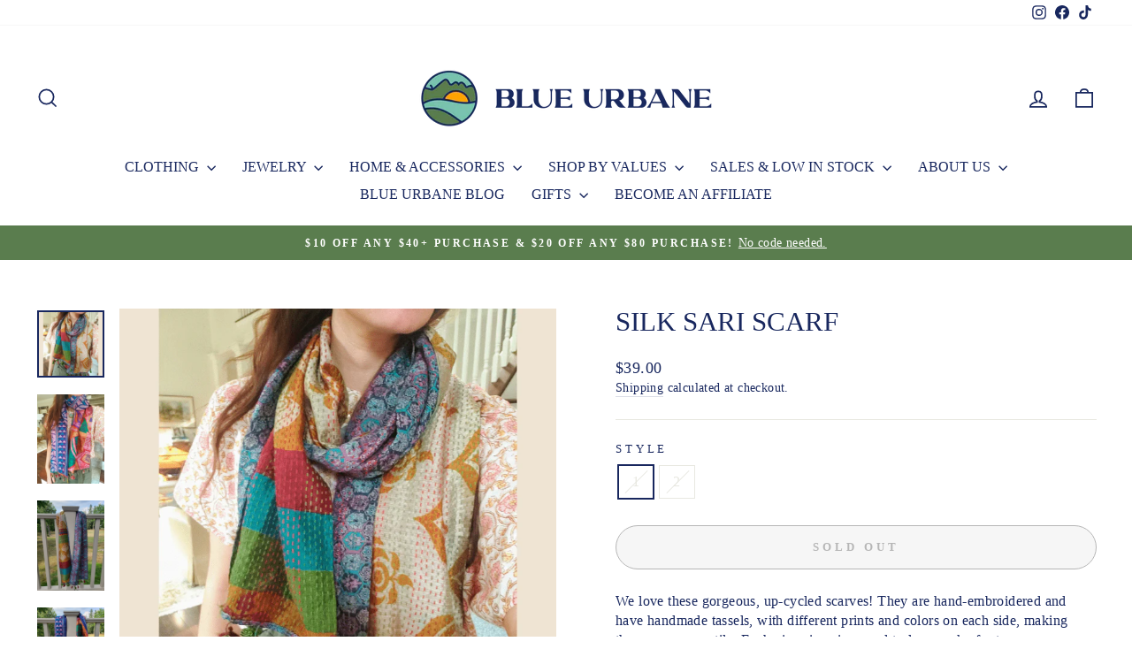

--- FILE ---
content_type: text/html; charset=utf-8
request_url: https://www.blueurbane.com/collections/all-sustainable-clothing/products/silk-sari-scarves
body_size: 56171
content:
<!doctype html>
<html class="no-js" lang="en" dir="ltr">
<head>
  <meta charset="utf-8">
  <meta http-equiv="X-UA-Compatible" content="IE=edge,chrome=1">
  <meta name="viewport" content="width=device-width,initial-scale=1">
  <meta name="theme-color" content="#5a7d4e">
  <link rel="canonical" href="https://www.blueurbane.com/products/silk-sari-scarves">
  <link rel="preconnect" href="https://cdn.shopify.com" crossorigin>
  <link rel="preconnect" href="https://fonts.shopifycdn.com" crossorigin>
  <link rel="dns-prefetch" href="https://productreviews.shopifycdn.com">
  <link rel="dns-prefetch" href="https://ajax.googleapis.com">
  <link rel="dns-prefetch" href="https://maps.googleapis.com">
  <link rel="dns-prefetch" href="https://maps.gstatic.com"><link rel="shortcut icon" href="//www.blueurbane.com/cdn/shop/files/BU_logomark-only-color_small_674025ac-5633-4cbf-87a1-52d1980a0baa_32x32.png?v=1738590223" type="image/png" /><title>Silk Sari Scarf
&ndash; Blue Urbane
</title>
<meta name="description" content="We love these gorgeous, up-cycled scarves! They are hand-embroidered and have handmade tassels, with different prints and colors on each side, making them super versatile. Each piece is unique and truly a work of art. Please refer to photos of each style for colors/prints. About the Maker: Female designed in South Caro"><meta property="og:site_name" content="Blue Urbane">
  <meta property="og:url" content="https://www.blueurbane.com/products/silk-sari-scarves">
  <meta property="og:title" content="Silk Sari Scarf">
  <meta property="og:type" content="product">
  <meta property="og:description" content="We love these gorgeous, up-cycled scarves! They are hand-embroidered and have handmade tassels, with different prints and colors on each side, making them super versatile. Each piece is unique and truly a work of art. Please refer to photos of each style for colors/prints. About the Maker: Female designed in South Caro"><meta property="og:image" content="http://www.blueurbane.com/cdn/shop/products/scarves.png?v=1662133481">
    <meta property="og:image:secure_url" content="https://www.blueurbane.com/cdn/shop/products/scarves.png?v=1662133481">
    <meta property="og:image:width" content="800">
    <meta property="og:image:height" content="800"><meta name="twitter:site" content="@">
  <meta name="twitter:card" content="summary_large_image">
  <meta name="twitter:title" content="Silk Sari Scarf">
  <meta name="twitter:description" content="We love these gorgeous, up-cycled scarves! They are hand-embroidered and have handmade tassels, with different prints and colors on each side, making them super versatile. Each piece is unique and truly a work of art. Please refer to photos of each style for colors/prints. About the Maker: Female designed in South Caro">
<style data-shopify>
  

  
  
  
</style><link href="//www.blueurbane.com/cdn/shop/t/23/assets/theme.css?v=150955941579423137791696196000" rel="stylesheet" type="text/css" media="all" />
<style data-shopify>:root {
    --typeHeaderPrimary: "New York";
    --typeHeaderFallback: Iowan Old Style, Apple Garamond, Baskerville, Times New Roman, Droid Serif, Times, Source Serif Pro, serif, Apple Color Emoji, Segoe UI Emoji, Segoe UI Symbol;
    --typeHeaderSize: 36px;
    --typeHeaderWeight: 400;
    --typeHeaderLineHeight: 1;
    --typeHeaderSpacing: 0.0em;

    --typeBasePrimary:"New York";
    --typeBaseFallback:Iowan Old Style, Apple Garamond, Baskerville, Times New Roman, Droid Serif, Times, Source Serif Pro, serif, Apple Color Emoji, Segoe UI Emoji, Segoe UI Symbol;
    --typeBaseSize: 16px;
    --typeBaseWeight: 400;
    --typeBaseSpacing: 0.025em;
    --typeBaseLineHeight: 1.4;
    --typeBaselineHeightMinus01: 1.3;

    --typeCollectionTitle: 20px;

    --iconWeight: 4px;
    --iconLinecaps: miter;

    
        --buttonRadius: 50px;
    

    --colorGridOverlayOpacity: 0.1;
    }

    .placeholder-content {
    background-image: linear-gradient(100deg, #ffffff 40%, #f7f7f7 63%, #ffffff 79%);
    }</style><script>
    document.documentElement.className = document.documentElement.className.replace('no-js', 'js');

    window.theme = window.theme || {};
    theme.routes = {
      home: "/",
      cart: "/cart.js",
      cartPage: "/cart",
      cartAdd: "/cart/add.js",
      cartChange: "/cart/change.js",
      search: "/search",
      predictive_url: "/search/suggest"
    };
    theme.strings = {
      soldOut: "Sold Out",
      unavailable: "Unavailable",
      inStockLabel: "In stock, ready to ship",
      oneStockLabel: "Low stock - [count] item left",
      otherStockLabel: "Low stock - [count] items left",
      willNotShipUntil: "Ready to ship [date]",
      willBeInStockAfter: "Back in stock [date]",
      waitingForStock: "Inventory on the way",
      savePrice: "Save [saved_amount]",
      cartEmpty: "Your cart is currently empty.",
      cartTermsConfirmation: "You must agree with the terms and conditions of sales to check out",
      searchCollections: "Collections",
      searchPages: "Pages",
      searchArticles: "Articles",
      productFrom: "from ",
      maxQuantity: "You can only have [quantity] of [title] in your cart."
    };
    theme.settings = {
      cartType: "drawer",
      isCustomerTemplate: false,
      moneyFormat: "${{amount}}",
      saveType: "dollar",
      productImageSize: "natural",
      productImageCover: true,
      predictiveSearch: true,
      predictiveSearchType: null,
      predictiveSearchVendor: false,
      predictiveSearchPrice: false,
      quickView: false,
      themeName: 'Impulse',
      themeVersion: "7.3.3"
    };
  </script>

  <script>window.performance && window.performance.mark && window.performance.mark('shopify.content_for_header.start');</script><meta name="google-site-verification" content="i6pFGNarBibTwi4v3w5GZkwZjg7X8JWiRaqNd1pnCWo">
<meta id="shopify-digital-wallet" name="shopify-digital-wallet" content="/51725992112/digital_wallets/dialog">
<meta name="shopify-checkout-api-token" content="0d6ed921e8a8c2138acb8301a9cfdb36">
<meta id="in-context-paypal-metadata" data-shop-id="51725992112" data-venmo-supported="false" data-environment="production" data-locale="en_US" data-paypal-v4="true" data-currency="USD">
<link rel="alternate" type="application/json+oembed" href="https://www.blueurbane.com/products/silk-sari-scarves.oembed">
<script async="async" src="/checkouts/internal/preloads.js?locale=en-US"></script>
<link rel="preconnect" href="https://shop.app" crossorigin="anonymous">
<script async="async" src="https://shop.app/checkouts/internal/preloads.js?locale=en-US&shop_id=51725992112" crossorigin="anonymous"></script>
<script id="apple-pay-shop-capabilities" type="application/json">{"shopId":51725992112,"countryCode":"US","currencyCode":"USD","merchantCapabilities":["supports3DS"],"merchantId":"gid:\/\/shopify\/Shop\/51725992112","merchantName":"Blue Urbane","requiredBillingContactFields":["postalAddress","email","phone"],"requiredShippingContactFields":["postalAddress","email","phone"],"shippingType":"shipping","supportedNetworks":["visa","masterCard","amex","discover","elo","jcb"],"total":{"type":"pending","label":"Blue Urbane","amount":"1.00"},"shopifyPaymentsEnabled":true,"supportsSubscriptions":true}</script>
<script id="shopify-features" type="application/json">{"accessToken":"0d6ed921e8a8c2138acb8301a9cfdb36","betas":["rich-media-storefront-analytics"],"domain":"www.blueurbane.com","predictiveSearch":true,"shopId":51725992112,"locale":"en"}</script>
<script>var Shopify = Shopify || {};
Shopify.shop = "blue-urbane.myshopify.com";
Shopify.locale = "en";
Shopify.currency = {"active":"USD","rate":"1.0"};
Shopify.country = "US";
Shopify.theme = {"name":"Updated Impulse","id":137056485592,"schema_name":"Impulse","schema_version":"7.3.3","theme_store_id":857,"role":"main"};
Shopify.theme.handle = "null";
Shopify.theme.style = {"id":null,"handle":null};
Shopify.cdnHost = "www.blueurbane.com/cdn";
Shopify.routes = Shopify.routes || {};
Shopify.routes.root = "/";</script>
<script type="module">!function(o){(o.Shopify=o.Shopify||{}).modules=!0}(window);</script>
<script>!function(o){function n(){var o=[];function n(){o.push(Array.prototype.slice.apply(arguments))}return n.q=o,n}var t=o.Shopify=o.Shopify||{};t.loadFeatures=n(),t.autoloadFeatures=n()}(window);</script>
<script>
  window.ShopifyPay = window.ShopifyPay || {};
  window.ShopifyPay.apiHost = "shop.app\/pay";
  window.ShopifyPay.redirectState = null;
</script>
<script id="shop-js-analytics" type="application/json">{"pageType":"product"}</script>
<script defer="defer" async type="module" src="//www.blueurbane.com/cdn/shopifycloud/shop-js/modules/v2/client.init-shop-cart-sync_BT-GjEfc.en.esm.js"></script>
<script defer="defer" async type="module" src="//www.blueurbane.com/cdn/shopifycloud/shop-js/modules/v2/chunk.common_D58fp_Oc.esm.js"></script>
<script defer="defer" async type="module" src="//www.blueurbane.com/cdn/shopifycloud/shop-js/modules/v2/chunk.modal_xMitdFEc.esm.js"></script>
<script type="module">
  await import("//www.blueurbane.com/cdn/shopifycloud/shop-js/modules/v2/client.init-shop-cart-sync_BT-GjEfc.en.esm.js");
await import("//www.blueurbane.com/cdn/shopifycloud/shop-js/modules/v2/chunk.common_D58fp_Oc.esm.js");
await import("//www.blueurbane.com/cdn/shopifycloud/shop-js/modules/v2/chunk.modal_xMitdFEc.esm.js");

  window.Shopify.SignInWithShop?.initShopCartSync?.({"fedCMEnabled":true,"windoidEnabled":true});

</script>
<script defer="defer" async type="module" src="//www.blueurbane.com/cdn/shopifycloud/shop-js/modules/v2/client.payment-terms_Ci9AEqFq.en.esm.js"></script>
<script defer="defer" async type="module" src="//www.blueurbane.com/cdn/shopifycloud/shop-js/modules/v2/chunk.common_D58fp_Oc.esm.js"></script>
<script defer="defer" async type="module" src="//www.blueurbane.com/cdn/shopifycloud/shop-js/modules/v2/chunk.modal_xMitdFEc.esm.js"></script>
<script type="module">
  await import("//www.blueurbane.com/cdn/shopifycloud/shop-js/modules/v2/client.payment-terms_Ci9AEqFq.en.esm.js");
await import("//www.blueurbane.com/cdn/shopifycloud/shop-js/modules/v2/chunk.common_D58fp_Oc.esm.js");
await import("//www.blueurbane.com/cdn/shopifycloud/shop-js/modules/v2/chunk.modal_xMitdFEc.esm.js");

  
</script>
<script>
  window.Shopify = window.Shopify || {};
  if (!window.Shopify.featureAssets) window.Shopify.featureAssets = {};
  window.Shopify.featureAssets['shop-js'] = {"shop-cart-sync":["modules/v2/client.shop-cart-sync_DZOKe7Ll.en.esm.js","modules/v2/chunk.common_D58fp_Oc.esm.js","modules/v2/chunk.modal_xMitdFEc.esm.js"],"init-fed-cm":["modules/v2/client.init-fed-cm_B6oLuCjv.en.esm.js","modules/v2/chunk.common_D58fp_Oc.esm.js","modules/v2/chunk.modal_xMitdFEc.esm.js"],"shop-cash-offers":["modules/v2/client.shop-cash-offers_D2sdYoxE.en.esm.js","modules/v2/chunk.common_D58fp_Oc.esm.js","modules/v2/chunk.modal_xMitdFEc.esm.js"],"shop-login-button":["modules/v2/client.shop-login-button_QeVjl5Y3.en.esm.js","modules/v2/chunk.common_D58fp_Oc.esm.js","modules/v2/chunk.modal_xMitdFEc.esm.js"],"pay-button":["modules/v2/client.pay-button_DXTOsIq6.en.esm.js","modules/v2/chunk.common_D58fp_Oc.esm.js","modules/v2/chunk.modal_xMitdFEc.esm.js"],"shop-button":["modules/v2/client.shop-button_DQZHx9pm.en.esm.js","modules/v2/chunk.common_D58fp_Oc.esm.js","modules/v2/chunk.modal_xMitdFEc.esm.js"],"avatar":["modules/v2/client.avatar_BTnouDA3.en.esm.js"],"init-windoid":["modules/v2/client.init-windoid_CR1B-cfM.en.esm.js","modules/v2/chunk.common_D58fp_Oc.esm.js","modules/v2/chunk.modal_xMitdFEc.esm.js"],"init-shop-for-new-customer-accounts":["modules/v2/client.init-shop-for-new-customer-accounts_C_vY_xzh.en.esm.js","modules/v2/client.shop-login-button_QeVjl5Y3.en.esm.js","modules/v2/chunk.common_D58fp_Oc.esm.js","modules/v2/chunk.modal_xMitdFEc.esm.js"],"init-shop-email-lookup-coordinator":["modules/v2/client.init-shop-email-lookup-coordinator_BI7n9ZSv.en.esm.js","modules/v2/chunk.common_D58fp_Oc.esm.js","modules/v2/chunk.modal_xMitdFEc.esm.js"],"init-shop-cart-sync":["modules/v2/client.init-shop-cart-sync_BT-GjEfc.en.esm.js","modules/v2/chunk.common_D58fp_Oc.esm.js","modules/v2/chunk.modal_xMitdFEc.esm.js"],"shop-toast-manager":["modules/v2/client.shop-toast-manager_DiYdP3xc.en.esm.js","modules/v2/chunk.common_D58fp_Oc.esm.js","modules/v2/chunk.modal_xMitdFEc.esm.js"],"init-customer-accounts":["modules/v2/client.init-customer-accounts_D9ZNqS-Q.en.esm.js","modules/v2/client.shop-login-button_QeVjl5Y3.en.esm.js","modules/v2/chunk.common_D58fp_Oc.esm.js","modules/v2/chunk.modal_xMitdFEc.esm.js"],"init-customer-accounts-sign-up":["modules/v2/client.init-customer-accounts-sign-up_iGw4briv.en.esm.js","modules/v2/client.shop-login-button_QeVjl5Y3.en.esm.js","modules/v2/chunk.common_D58fp_Oc.esm.js","modules/v2/chunk.modal_xMitdFEc.esm.js"],"shop-follow-button":["modules/v2/client.shop-follow-button_CqMgW2wH.en.esm.js","modules/v2/chunk.common_D58fp_Oc.esm.js","modules/v2/chunk.modal_xMitdFEc.esm.js"],"checkout-modal":["modules/v2/client.checkout-modal_xHeaAweL.en.esm.js","modules/v2/chunk.common_D58fp_Oc.esm.js","modules/v2/chunk.modal_xMitdFEc.esm.js"],"shop-login":["modules/v2/client.shop-login_D91U-Q7h.en.esm.js","modules/v2/chunk.common_D58fp_Oc.esm.js","modules/v2/chunk.modal_xMitdFEc.esm.js"],"lead-capture":["modules/v2/client.lead-capture_BJmE1dJe.en.esm.js","modules/v2/chunk.common_D58fp_Oc.esm.js","modules/v2/chunk.modal_xMitdFEc.esm.js"],"payment-terms":["modules/v2/client.payment-terms_Ci9AEqFq.en.esm.js","modules/v2/chunk.common_D58fp_Oc.esm.js","modules/v2/chunk.modal_xMitdFEc.esm.js"]};
</script>
<script>(function() {
  var isLoaded = false;
  function asyncLoad() {
    if (isLoaded) return;
    isLoaded = true;
    var urls = ["https:\/\/js.smile.io\/v1\/smile-shopify.js?shop=blue-urbane.myshopify.com","https:\/\/chimpstatic.com\/mcjs-connected\/js\/users\/04ec4834e116ec688dd6462c6\/cd6c35c693f5a2150432f0dc6.js?shop=blue-urbane.myshopify.com","\/\/code.tidio.co\/mkzp6mnjwwc2gni5qqfrmnogaoiu2ngh.js?shop=blue-urbane.myshopify.com","https:\/\/cdn.popt.in\/pixel.js?id=2665bf562b880\u0026shop=blue-urbane.myshopify.com","https:\/\/shipping-bar.conversionbear.com\/script?app=shipping_bar\u0026shop=blue-urbane.myshopify.com","https:\/\/cdn.one.store\/javascript\/dist\/1.0\/jcr-widget.js?account_id=shopify:blue-urbane.myshopify.com\u0026shop=blue-urbane.myshopify.com","https:\/\/widgets.automizely.com\/loyalty\/v1\/main.js?connection_id=62a4ce0811414586a212153d7a3ceb15\u0026mapped_org_id=38a7ad97863f7654a7eed2531af64beb_v1\u0026shop=blue-urbane.myshopify.com","https:\/\/reconvert-cdn.com\/assets\/js\/store_reconvert_node.js?v=2\u0026scid=MzhmZDIyNjZkMWNiZTlmNzIxYzkxYzU4YWUzMWNkN2EuOWZiNjgwOTNjZWU3MGQyYzkyOTk4MDFmZDA3YzRiMzc=\u0026shop=blue-urbane.myshopify.com","https:\/\/cdn.shoppinggives.com\/cc-utilities\/shopify.js?store-id=53654560-10c4-498a-b204-288f4e59e22f\u0026shop=blue-urbane.myshopify.com","https:\/\/cdn.shopify.com\/s\/files\/1\/0517\/2599\/2112\/t\/19\/assets\/subscribe-it.js?v=1667240047\u0026shop=blue-urbane.myshopify.com","https:\/\/cdn.nfcube.com\/instafeed-560d72b3628adbedfa3fc234b5bf2c16.js?shop=blue-urbane.myshopify.com","https:\/\/trustbadge.shopclimb.com\/files\/js\/dist\/trustbadge.min.js?shop=blue-urbane.myshopify.com","https:\/\/d1639lhkj5l89m.cloudfront.net\/js\/storefront\/uppromote.js?shop=blue-urbane.myshopify.com","\/\/cdn.shopify.com\/proxy\/d04c59ca20035d15c033e95655d6fde81575cdea73b869f49eb9e6fe1e7e2c19\/forms-akamai.smsbump.com\/290272\/form_274962.js?ver=1749559102\u0026shop=blue-urbane.myshopify.com\u0026sp-cache-control=cHVibGljLCBtYXgtYWdlPTkwMA"];
    for (var i = 0; i < urls.length; i++) {
      var s = document.createElement('script');
      s.type = 'text/javascript';
      s.async = true;
      s.src = urls[i];
      var x = document.getElementsByTagName('script')[0];
      x.parentNode.insertBefore(s, x);
    }
  };
  if(window.attachEvent) {
    window.attachEvent('onload', asyncLoad);
  } else {
    window.addEventListener('load', asyncLoad, false);
  }
})();</script>
<script id="__st">var __st={"a":51725992112,"offset":-18000,"reqid":"c244e1ff-5a60-487e-a3e7-cc421ba9302b-1769266412","pageurl":"www.blueurbane.com\/collections\/all-sustainable-clothing\/products\/silk-sari-scarves","u":"61f3f902aeff","p":"product","rtyp":"product","rid":7797044412632};</script>
<script>window.ShopifyPaypalV4VisibilityTracking = true;</script>
<script id="captcha-bootstrap">!function(){'use strict';const t='contact',e='account',n='new_comment',o=[[t,t],['blogs',n],['comments',n],[t,'customer']],c=[[e,'customer_login'],[e,'guest_login'],[e,'recover_customer_password'],[e,'create_customer']],r=t=>t.map((([t,e])=>`form[action*='/${t}']:not([data-nocaptcha='true']) input[name='form_type'][value='${e}']`)).join(','),a=t=>()=>t?[...document.querySelectorAll(t)].map((t=>t.form)):[];function s(){const t=[...o],e=r(t);return a(e)}const i='password',u='form_key',d=['recaptcha-v3-token','g-recaptcha-response','h-captcha-response',i],f=()=>{try{return window.sessionStorage}catch{return}},m='__shopify_v',_=t=>t.elements[u];function p(t,e,n=!1){try{const o=window.sessionStorage,c=JSON.parse(o.getItem(e)),{data:r}=function(t){const{data:e,action:n}=t;return t[m]||n?{data:e,action:n}:{data:t,action:n}}(c);for(const[e,n]of Object.entries(r))t.elements[e]&&(t.elements[e].value=n);n&&o.removeItem(e)}catch(o){console.error('form repopulation failed',{error:o})}}const l='form_type',E='cptcha';function T(t){t.dataset[E]=!0}const w=window,h=w.document,L='Shopify',v='ce_forms',y='captcha';let A=!1;((t,e)=>{const n=(g='f06e6c50-85a8-45c8-87d0-21a2b65856fe',I='https://cdn.shopify.com/shopifycloud/storefront-forms-hcaptcha/ce_storefront_forms_captcha_hcaptcha.v1.5.2.iife.js',D={infoText:'Protected by hCaptcha',privacyText:'Privacy',termsText:'Terms'},(t,e,n)=>{const o=w[L][v],c=o.bindForm;if(c)return c(t,g,e,D).then(n);var r;o.q.push([[t,g,e,D],n]),r=I,A||(h.body.append(Object.assign(h.createElement('script'),{id:'captcha-provider',async:!0,src:r})),A=!0)});var g,I,D;w[L]=w[L]||{},w[L][v]=w[L][v]||{},w[L][v].q=[],w[L][y]=w[L][y]||{},w[L][y].protect=function(t,e){n(t,void 0,e),T(t)},Object.freeze(w[L][y]),function(t,e,n,w,h,L){const[v,y,A,g]=function(t,e,n){const i=e?o:[],u=t?c:[],d=[...i,...u],f=r(d),m=r(i),_=r(d.filter((([t,e])=>n.includes(e))));return[a(f),a(m),a(_),s()]}(w,h,L),I=t=>{const e=t.target;return e instanceof HTMLFormElement?e:e&&e.form},D=t=>v().includes(t);t.addEventListener('submit',(t=>{const e=I(t);if(!e)return;const n=D(e)&&!e.dataset.hcaptchaBound&&!e.dataset.recaptchaBound,o=_(e),c=g().includes(e)&&(!o||!o.value);(n||c)&&t.preventDefault(),c&&!n&&(function(t){try{if(!f())return;!function(t){const e=f();if(!e)return;const n=_(t);if(!n)return;const o=n.value;o&&e.removeItem(o)}(t);const e=Array.from(Array(32),(()=>Math.random().toString(36)[2])).join('');!function(t,e){_(t)||t.append(Object.assign(document.createElement('input'),{type:'hidden',name:u})),t.elements[u].value=e}(t,e),function(t,e){const n=f();if(!n)return;const o=[...t.querySelectorAll(`input[type='${i}']`)].map((({name:t})=>t)),c=[...d,...o],r={};for(const[a,s]of new FormData(t).entries())c.includes(a)||(r[a]=s);n.setItem(e,JSON.stringify({[m]:1,action:t.action,data:r}))}(t,e)}catch(e){console.error('failed to persist form',e)}}(e),e.submit())}));const S=(t,e)=>{t&&!t.dataset[E]&&(n(t,e.some((e=>e===t))),T(t))};for(const o of['focusin','change'])t.addEventListener(o,(t=>{const e=I(t);D(e)&&S(e,y())}));const B=e.get('form_key'),M=e.get(l),P=B&&M;t.addEventListener('DOMContentLoaded',(()=>{const t=y();if(P)for(const e of t)e.elements[l].value===M&&p(e,B);[...new Set([...A(),...v().filter((t=>'true'===t.dataset.shopifyCaptcha))])].forEach((e=>S(e,t)))}))}(h,new URLSearchParams(w.location.search),n,t,e,['guest_login'])})(!0,!0)}();</script>
<script integrity="sha256-4kQ18oKyAcykRKYeNunJcIwy7WH5gtpwJnB7kiuLZ1E=" data-source-attribution="shopify.loadfeatures" defer="defer" src="//www.blueurbane.com/cdn/shopifycloud/storefront/assets/storefront/load_feature-a0a9edcb.js" crossorigin="anonymous"></script>
<script crossorigin="anonymous" defer="defer" src="//www.blueurbane.com/cdn/shopifycloud/storefront/assets/shopify_pay/storefront-65b4c6d7.js?v=20250812"></script>
<script data-source-attribution="shopify.dynamic_checkout.dynamic.init">var Shopify=Shopify||{};Shopify.PaymentButton=Shopify.PaymentButton||{isStorefrontPortableWallets:!0,init:function(){window.Shopify.PaymentButton.init=function(){};var t=document.createElement("script");t.src="https://www.blueurbane.com/cdn/shopifycloud/portable-wallets/latest/portable-wallets.en.js",t.type="module",document.head.appendChild(t)}};
</script>
<script data-source-attribution="shopify.dynamic_checkout.buyer_consent">
  function portableWalletsHideBuyerConsent(e){var t=document.getElementById("shopify-buyer-consent"),n=document.getElementById("shopify-subscription-policy-button");t&&n&&(t.classList.add("hidden"),t.setAttribute("aria-hidden","true"),n.removeEventListener("click",e))}function portableWalletsShowBuyerConsent(e){var t=document.getElementById("shopify-buyer-consent"),n=document.getElementById("shopify-subscription-policy-button");t&&n&&(t.classList.remove("hidden"),t.removeAttribute("aria-hidden"),n.addEventListener("click",e))}window.Shopify?.PaymentButton&&(window.Shopify.PaymentButton.hideBuyerConsent=portableWalletsHideBuyerConsent,window.Shopify.PaymentButton.showBuyerConsent=portableWalletsShowBuyerConsent);
</script>
<script>
  function portableWalletsCleanup(e){e&&e.src&&console.error("Failed to load portable wallets script "+e.src);var t=document.querySelectorAll("shopify-accelerated-checkout .shopify-payment-button__skeleton, shopify-accelerated-checkout-cart .wallet-cart-button__skeleton"),e=document.getElementById("shopify-buyer-consent");for(let e=0;e<t.length;e++)t[e].remove();e&&e.remove()}function portableWalletsNotLoadedAsModule(e){e instanceof ErrorEvent&&"string"==typeof e.message&&e.message.includes("import.meta")&&"string"==typeof e.filename&&e.filename.includes("portable-wallets")&&(window.removeEventListener("error",portableWalletsNotLoadedAsModule),window.Shopify.PaymentButton.failedToLoad=e,"loading"===document.readyState?document.addEventListener("DOMContentLoaded",window.Shopify.PaymentButton.init):window.Shopify.PaymentButton.init())}window.addEventListener("error",portableWalletsNotLoadedAsModule);
</script>

<script type="module" src="https://www.blueurbane.com/cdn/shopifycloud/portable-wallets/latest/portable-wallets.en.js" onError="portableWalletsCleanup(this)" crossorigin="anonymous"></script>
<script nomodule>
  document.addEventListener("DOMContentLoaded", portableWalletsCleanup);
</script>

<link id="shopify-accelerated-checkout-styles" rel="stylesheet" media="screen" href="https://www.blueurbane.com/cdn/shopifycloud/portable-wallets/latest/accelerated-checkout-backwards-compat.css" crossorigin="anonymous">
<style id="shopify-accelerated-checkout-cart">
        #shopify-buyer-consent {
  margin-top: 1em;
  display: inline-block;
  width: 100%;
}

#shopify-buyer-consent.hidden {
  display: none;
}

#shopify-subscription-policy-button {
  background: none;
  border: none;
  padding: 0;
  text-decoration: underline;
  font-size: inherit;
  cursor: pointer;
}

#shopify-subscription-policy-button::before {
  box-shadow: none;
}

      </style>

<script>window.performance && window.performance.mark && window.performance.mark('shopify.content_for_header.end');</script>

  <script src="//www.blueurbane.com/cdn/shop/t/23/assets/vendor-scripts-v11.js" defer="defer"></script><script src="//www.blueurbane.com/cdn/shop/t/23/assets/theme.js?v=103286258102187286791683073162" defer="defer"></script>

  









<script id="sg-js-global-vars">
                        sgGlobalVars = {"storeId":"53654560-10c4-498a-b204-288f4e59e22f","seenManagerPrompt":false,"storeIsActive":false,"targetInfo":{"cart":{"isAfterElem":false,"isBeforeElem":true,"isInsideElem":false,"customSelector":"","isOn":false,"type":1,"integration":0,"sideCartOn":false,"useCheckoutButton":true},"product":{"useCartButton":true,"isAfterElem":false,"isBeforeElem":true,"isInsideElem":false,"customSelector":"","isOn":true,"type":1,"integration":0},"roundUp":{"isAfterElem":true,"isBeforeElem":false,"isInsideElem":false,"customSelector":"","isOn":false,"useCheckoutButton":true,"integration":0}},"hideAdditionalScriptPrompt":false,"sgRoundUpId":null};
                        if(sgGlobalVars) {
                            sgGlobalVars.cart = {"note":null,"attributes":{},"original_total_price":0,"total_price":0,"total_discount":0,"total_weight":0.0,"item_count":0,"items":[],"requires_shipping":false,"currency":"USD","items_subtotal_price":0,"cart_level_discount_applications":[],"checkout_charge_amount":0};
                            sgGlobalVars.currentProduct = {"id":7797044412632,"title":"Silk Sari Scarf","handle":"silk-sari-scarves","description":"\u003cp\u003e\u003cmeta charset=\"utf-8\"\u003e\u003cspan data-mce-fragment=\"1\"\u003eWe love these gorgeous, up-cycled scarves! They are hand-embroidered and have handmade tassels, with different prints and colors on each side, making them super versatile. Each piece is unique and truly a work of art. \u003c\/span\u003e\u003cbr\u003e\u003c\/p\u003e\n\u003cp\u003e\u003cspan data-mce-fragment=\"1\"\u003ePlease refer to photos of each style for colors\/prints.\u003c\/span\u003e\u003c\/p\u003e\n\u003cp\u003e\u003cstrong\u003eAbout the Maker:\u003c\/strong\u003e\u003c\/p\u003e\n\u003cp\u003eFemale designed in South Carolina, USA and ethically handmade in India.\u003c\/p\u003e\n\u003cp\u003e\u003cstrong\u003eDetails:\u003c\/strong\u003e\u003c\/p\u003e\n\u003cul\u003e\n\u003cli\u003eHandmade and hand-embroidered by women artisans using 100% silk up-cycled saris\u003cbr\u003e\n\u003c\/li\u003e\n\u003cli\u003eHandmade tassels with different prints\/colors on each side.\u003c\/li\u003e\n\u003cli\u003e\u003cspan\u003eDimensions: 10 inches x 70 inches\u003c\/span\u003e\u003c\/li\u003e\n\u003cli\u003eFair Trade.\u003c\/li\u003e\n\u003cli\u003eRecommend hand washing or delicate cycle\u003cbr\u003e\n\u003c\/li\u003e\n\u003c\/ul\u003e\n\u003cp\u003e\u003cimg src=\"https:\/\/cdn.shopify.com\/s\/files\/1\/0517\/2599\/2112\/files\/Values_graphic_for_jewelry_3c783691-fdf1-4862-9b5a-a9429cb6db36_480x480.png?v=1636842320\" alt=\"\"\u003e\u003c\/p\u003e","published_at":"2022-09-02T11:55:21-04:00","created_at":"2022-08-29T23:21:28-04:00","vendor":"Blue Urbane","type":"","tags":["Clothing","Outerwear","Sustainable clothing"],"price":3900,"price_min":3900,"price_max":3900,"available":false,"price_varies":false,"compare_at_price":null,"compare_at_price_min":0,"compare_at_price_max":0,"compare_at_price_varies":false,"variants":[{"id":43240420933848,"title":"1","option1":"1","option2":null,"option3":null,"sku":"PSI1623S","requires_shipping":true,"taxable":true,"featured_image":{"id":38126485274840,"product_id":7797044412632,"position":1,"created_at":"2022-09-02T11:42:19-04:00","updated_at":"2022-09-02T11:44:41-04:00","alt":"silk scarf","width":800,"height":800,"src":"\/\/www.blueurbane.com\/cdn\/shop\/products\/scarves.png?v=1662133481","variant_ids":[43240420933848]},"available":false,"name":"Silk Sari Scarf - 1","public_title":"1","options":["1"],"price":3900,"weight":85,"compare_at_price":null,"inventory_management":"shopify","barcode":"","featured_media":{"alt":"silk scarf","id":30717178937560,"position":1,"preview_image":{"aspect_ratio":1.0,"height":800,"width":800,"src":"\/\/www.blueurbane.com\/cdn\/shop\/products\/scarves.png?v=1662133481"}},"requires_selling_plan":false,"selling_plan_allocations":[]},{"id":43240420966616,"title":"2","option1":"2","option2":null,"option3":null,"sku":"PSI1623S-2","requires_shipping":true,"taxable":true,"featured_image":{"id":38107458502872,"product_id":7797044412632,"position":2,"created_at":"2022-08-29T23:25:44-04:00","updated_at":"2022-09-02T11:44:41-04:00","alt":"silk scarf","width":2448,"height":3264,"src":"\/\/www.blueurbane.com\/cdn\/shop\/products\/20220828_171059.jpg?v=1662133481","variant_ids":[43240420966616]},"available":false,"name":"Silk Sari Scarf - 2","public_title":"2","options":["2"],"price":3900,"weight":85,"compare_at_price":null,"inventory_management":"shopify","barcode":"","featured_media":{"alt":"silk scarf","id":30697302982872,"position":2,"preview_image":{"aspect_ratio":0.75,"height":3264,"width":2448,"src":"\/\/www.blueurbane.com\/cdn\/shop\/products\/20220828_171059.jpg?v=1662133481"}},"requires_selling_plan":false,"selling_plan_allocations":[]}],"images":["\/\/www.blueurbane.com\/cdn\/shop\/products\/scarves.png?v=1662133481","\/\/www.blueurbane.com\/cdn\/shop\/products\/20220828_171059.jpg?v=1662133481","\/\/www.blueurbane.com\/cdn\/shop\/products\/20220828_164552.jpg?v=1662133481","\/\/www.blueurbane.com\/cdn\/shop\/products\/20220828_164754.jpg?v=1662148926","\/\/www.blueurbane.com\/cdn\/shop\/products\/20220902_143537.jpg?v=1662149018","\/\/www.blueurbane.com\/cdn\/shop\/products\/20220902_143448.jpg?v=1662149018","\/\/www.blueurbane.com\/cdn\/shop\/products\/20220828_164335.jpg?v=1662148924","\/\/www.blueurbane.com\/cdn\/shop\/products\/20220828_164257.jpg?v=1662148924","\/\/www.blueurbane.com\/cdn\/shop\/products\/20220828_164110.jpg?v=1692466379","\/\/www.blueurbane.com\/cdn\/shop\/products\/20220828_164034.jpg?v=1692466379"],"featured_image":"\/\/www.blueurbane.com\/cdn\/shop\/products\/scarves.png?v=1662133481","options":["Style"],"media":[{"alt":"silk scarf","id":30717178937560,"position":1,"preview_image":{"aspect_ratio":1.0,"height":800,"width":800,"src":"\/\/www.blueurbane.com\/cdn\/shop\/products\/scarves.png?v=1662133481"},"aspect_ratio":1.0,"height":800,"media_type":"image","src":"\/\/www.blueurbane.com\/cdn\/shop\/products\/scarves.png?v=1662133481","width":800},{"alt":"silk scarf","id":30697302982872,"position":2,"preview_image":{"aspect_ratio":0.75,"height":3264,"width":2448,"src":"\/\/www.blueurbane.com\/cdn\/shop\/products\/20220828_171059.jpg?v=1662133481"},"aspect_ratio":0.75,"height":3264,"media_type":"image","src":"\/\/www.blueurbane.com\/cdn\/shop\/products\/20220828_171059.jpg?v=1662133481","width":2448},{"alt":"colorful silk scarf","id":30697303310552,"position":3,"preview_image":{"aspect_ratio":0.75,"height":4032,"width":3024,"src":"\/\/www.blueurbane.com\/cdn\/shop\/products\/20220828_164552.jpg?v=1662133481"},"aspect_ratio":0.75,"height":4032,"media_type":"image","src":"\/\/www.blueurbane.com\/cdn\/shop\/products\/20220828_164552.jpg?v=1662133481","width":3024},{"alt":"colorful silk scarf","id":30697303408856,"position":4,"preview_image":{"aspect_ratio":0.75,"height":4032,"width":3024,"src":"\/\/www.blueurbane.com\/cdn\/shop\/products\/20220828_164754.jpg?v=1662148926"},"aspect_ratio":0.75,"height":4032,"media_type":"image","src":"\/\/www.blueurbane.com\/cdn\/shop\/products\/20220828_164754.jpg?v=1662148926","width":3024},{"alt":"colorful silk scarf","id":30718601003224,"position":5,"preview_image":{"aspect_ratio":0.75,"height":4032,"width":3024,"src":"\/\/www.blueurbane.com\/cdn\/shop\/products\/20220902_143537.jpg?v=1662149018"},"aspect_ratio":0.75,"height":4032,"media_type":"image","src":"\/\/www.blueurbane.com\/cdn\/shop\/products\/20220902_143537.jpg?v=1662149018","width":3024},{"alt":"colorful silk scarf","id":30718600970456,"position":6,"preview_image":{"aspect_ratio":0.75,"height":4032,"width":3024,"src":"\/\/www.blueurbane.com\/cdn\/shop\/products\/20220902_143448.jpg?v=1662149018"},"aspect_ratio":0.75,"height":4032,"media_type":"image","src":"\/\/www.blueurbane.com\/cdn\/shop\/products\/20220902_143448.jpg?v=1662149018","width":3024},{"alt":"silk scarf","id":30697303015640,"position":7,"preview_image":{"aspect_ratio":0.75,"height":4032,"width":3024,"src":"\/\/www.blueurbane.com\/cdn\/shop\/products\/20220828_164335.jpg?v=1662148924"},"aspect_ratio":0.75,"height":4032,"media_type":"image","src":"\/\/www.blueurbane.com\/cdn\/shop\/products\/20220828_164335.jpg?v=1662148924","width":3024},{"alt":"silk scarf","id":30697303048408,"position":8,"preview_image":{"aspect_ratio":0.75,"height":4032,"width":3024,"src":"\/\/www.blueurbane.com\/cdn\/shop\/products\/20220828_164257.jpg?v=1662148924"},"aspect_ratio":0.75,"height":4032,"media_type":"image","src":"\/\/www.blueurbane.com\/cdn\/shop\/products\/20220828_164257.jpg?v=1662148924","width":3024},{"alt":"silk scarf","id":30697303474392,"position":9,"preview_image":{"aspect_ratio":0.75,"height":4032,"width":3024,"src":"\/\/www.blueurbane.com\/cdn\/shop\/products\/20220828_164110.jpg?v=1692466379"},"aspect_ratio":0.75,"height":4032,"media_type":"image","src":"\/\/www.blueurbane.com\/cdn\/shop\/products\/20220828_164110.jpg?v=1692466379","width":3024},{"alt":"silk scarf","id":30697303113944,"position":10,"preview_image":{"aspect_ratio":0.75,"height":4032,"width":3024,"src":"\/\/www.blueurbane.com\/cdn\/shop\/products\/20220828_164034.jpg?v=1692466379"},"aspect_ratio":0.75,"height":4032,"media_type":"image","src":"\/\/www.blueurbane.com\/cdn\/shop\/products\/20220828_164034.jpg?v=1692466379","width":3024}],"requires_selling_plan":false,"selling_plan_groups":[],"content":"\u003cp\u003e\u003cmeta charset=\"utf-8\"\u003e\u003cspan data-mce-fragment=\"1\"\u003eWe love these gorgeous, up-cycled scarves! They are hand-embroidered and have handmade tassels, with different prints and colors on each side, making them super versatile. Each piece is unique and truly a work of art. \u003c\/span\u003e\u003cbr\u003e\u003c\/p\u003e\n\u003cp\u003e\u003cspan data-mce-fragment=\"1\"\u003ePlease refer to photos of each style for colors\/prints.\u003c\/span\u003e\u003c\/p\u003e\n\u003cp\u003e\u003cstrong\u003eAbout the Maker:\u003c\/strong\u003e\u003c\/p\u003e\n\u003cp\u003eFemale designed in South Carolina, USA and ethically handmade in India.\u003c\/p\u003e\n\u003cp\u003e\u003cstrong\u003eDetails:\u003c\/strong\u003e\u003c\/p\u003e\n\u003cul\u003e\n\u003cli\u003eHandmade and hand-embroidered by women artisans using 100% silk up-cycled saris\u003cbr\u003e\n\u003c\/li\u003e\n\u003cli\u003eHandmade tassels with different prints\/colors on each side.\u003c\/li\u003e\n\u003cli\u003e\u003cspan\u003eDimensions: 10 inches x 70 inches\u003c\/span\u003e\u003c\/li\u003e\n\u003cli\u003eFair Trade.\u003c\/li\u003e\n\u003cli\u003eRecommend hand washing or delicate cycle\u003cbr\u003e\n\u003c\/li\u003e\n\u003c\/ul\u003e\n\u003cp\u003e\u003cimg src=\"https:\/\/cdn.shopify.com\/s\/files\/1\/0517\/2599\/2112\/files\/Values_graphic_for_jewelry_3c783691-fdf1-4862-9b5a-a9429cb6db36_480x480.png?v=1636842320\" alt=\"\"\u003e\u003c\/p\u003e"};
                            sgGlobalVars.isAdmin = false;
                        }
                    </script><!-- BEGIN app block: shopify://apps/judge-me-reviews/blocks/judgeme_core/61ccd3b1-a9f2-4160-9fe9-4fec8413e5d8 --><!-- Start of Judge.me Core -->






<link rel="dns-prefetch" href="https://cdnwidget.judge.me">
<link rel="dns-prefetch" href="https://cdn.judge.me">
<link rel="dns-prefetch" href="https://cdn1.judge.me">
<link rel="dns-prefetch" href="https://api.judge.me">

<script data-cfasync='false' class='jdgm-settings-script'>window.jdgmSettings={"pagination":5,"disable_web_reviews":false,"badge_no_review_text":"No reviews","badge_n_reviews_text":"{{ n }} review/reviews","badge_star_color":"#5a7d4e","hide_badge_preview_if_no_reviews":true,"badge_hide_text":false,"enforce_center_preview_badge":false,"widget_title":"Customer Reviews","widget_open_form_text":"Write a review","widget_close_form_text":"Cancel review","widget_refresh_page_text":"Refresh page","widget_summary_text":"Based on {{ number_of_reviews }} review/reviews","widget_no_review_text":"Be the first to write a review","widget_name_field_text":"Display name","widget_verified_name_field_text":"Verified Name (public)","widget_name_placeholder_text":"Display name","widget_required_field_error_text":"This field is required.","widget_email_field_text":"Email address","widget_verified_email_field_text":"Verified Email (private, can not be edited)","widget_email_placeholder_text":"Your email address","widget_email_field_error_text":"Please enter a valid email address.","widget_rating_field_text":"Rating","widget_review_title_field_text":"Review Title","widget_review_title_placeholder_text":"Give your review a title","widget_review_body_field_text":"Review content","widget_review_body_placeholder_text":"Start writing here...","widget_pictures_field_text":"Picture/Video (optional)","widget_submit_review_text":"Submit Review","widget_submit_verified_review_text":"Submit Verified Review","widget_submit_success_msg_with_auto_publish":"Thank you! Please refresh the page in a few moments to see your review. You can remove or edit your review by logging into \u003ca href='https://judge.me/login' target='_blank' rel='nofollow noopener'\u003eJudge.me\u003c/a\u003e","widget_submit_success_msg_no_auto_publish":"Thank you! Your review will be published as soon as it is approved by the shop admin. You can remove or edit your review by logging into \u003ca href='https://judge.me/login' target='_blank' rel='nofollow noopener'\u003eJudge.me\u003c/a\u003e","widget_show_default_reviews_out_of_total_text":"Showing {{ n_reviews_shown }} out of {{ n_reviews }} reviews.","widget_show_all_link_text":"Show all","widget_show_less_link_text":"Show less","widget_author_said_text":"{{ reviewer_name }} said:","widget_days_text":"{{ n }} days ago","widget_weeks_text":"{{ n }} week/weeks ago","widget_months_text":"{{ n }} month/months ago","widget_years_text":"{{ n }} year/years ago","widget_yesterday_text":"Yesterday","widget_today_text":"Today","widget_replied_text":"\u003e\u003e {{ shop_name }} replied:","widget_read_more_text":"Read more","widget_reviewer_name_as_initial":"","widget_rating_filter_color":"#18275e","widget_rating_filter_see_all_text":"See all reviews","widget_sorting_most_recent_text":"Most Recent","widget_sorting_highest_rating_text":"Highest Rating","widget_sorting_lowest_rating_text":"Lowest Rating","widget_sorting_with_pictures_text":"Only Pictures","widget_sorting_most_helpful_text":"Most Helpful","widget_open_question_form_text":"Ask a question","widget_reviews_subtab_text":"Reviews","widget_questions_subtab_text":"Questions","widget_question_label_text":"Question","widget_answer_label_text":"Answer","widget_question_placeholder_text":"Write your question here","widget_submit_question_text":"Submit Question","widget_question_submit_success_text":"Thank you for your question! We will notify you once it gets answered.","widget_star_color":"#5a7d4e","verified_badge_text":"Verified","verified_badge_bg_color":"","verified_badge_text_color":"","verified_badge_placement":"left-of-reviewer-name","widget_review_max_height":"","widget_hide_border":false,"widget_social_share":true,"widget_thumb":false,"widget_review_location_show":false,"widget_location_format":"country_iso_code","all_reviews_include_out_of_store_products":true,"all_reviews_out_of_store_text":"(out of store)","all_reviews_pagination":100,"all_reviews_product_name_prefix_text":"about","enable_review_pictures":true,"enable_question_anwser":false,"widget_theme":"align","review_date_format":"mm/dd/yyyy","default_sort_method":"most-recent","widget_product_reviews_subtab_text":"Product Reviews","widget_shop_reviews_subtab_text":"Shop Reviews","widget_other_products_reviews_text":"Reviews for other products","widget_store_reviews_subtab_text":"Store reviews","widget_no_store_reviews_text":"This store hasn't received any reviews yet","widget_web_restriction_product_reviews_text":"This product hasn't received any reviews yet","widget_no_items_text":"No items found","widget_show_more_text":"Show more","widget_write_a_store_review_text":"Write a Store Review","widget_other_languages_heading":"Reviews in Other Languages","widget_translate_review_text":"Translate review to {{ language }}","widget_translating_review_text":"Translating...","widget_show_original_translation_text":"Show original ({{ language }})","widget_translate_review_failed_text":"Review couldn't be translated.","widget_translate_review_retry_text":"Retry","widget_translate_review_try_again_later_text":"Try again later","show_product_url_for_grouped_product":false,"widget_sorting_pictures_first_text":"Pictures First","show_pictures_on_all_rev_page_mobile":false,"show_pictures_on_all_rev_page_desktop":false,"floating_tab_hide_mobile_install_preference":false,"floating_tab_button_name":"★ Reviews","floating_tab_title":"Let customers speak for us","floating_tab_button_color":"","floating_tab_button_background_color":"","floating_tab_url":"","floating_tab_url_enabled":false,"floating_tab_tab_style":"text","all_reviews_text_badge_text":"Customers rate us {{ shop.metafields.judgeme.all_reviews_rating | round: 1 }}/5 based on {{ shop.metafields.judgeme.all_reviews_count }} reviews.","all_reviews_text_badge_text_branded_style":"{{ shop.metafields.judgeme.all_reviews_rating | round: 1 }} out of 5 stars based on {{ shop.metafields.judgeme.all_reviews_count }} reviews","is_all_reviews_text_badge_a_link":false,"show_stars_for_all_reviews_text_badge":false,"all_reviews_text_badge_url":"","all_reviews_text_style":"text","all_reviews_text_color_style":"judgeme_brand_color","all_reviews_text_color":"#108474","all_reviews_text_show_jm_brand":true,"featured_carousel_show_header":true,"featured_carousel_title":"Why People Love Our Pieces","testimonials_carousel_title":"Customers are saying","videos_carousel_title":"Real customer stories","cards_carousel_title":"Customers are saying","featured_carousel_count_text":"from {{ n }} reviews","featured_carousel_add_link_to_all_reviews_page":false,"featured_carousel_url":"","featured_carousel_show_images":true,"featured_carousel_autoslide_interval":6,"featured_carousel_arrows_on_the_sides":true,"featured_carousel_height":250,"featured_carousel_width":80,"featured_carousel_image_size":0,"featured_carousel_image_height":250,"featured_carousel_arrow_color":"#eeeeee","verified_count_badge_style":"vintage","verified_count_badge_orientation":"horizontal","verified_count_badge_color_style":"judgeme_brand_color","verified_count_badge_color":"#108474","is_verified_count_badge_a_link":false,"verified_count_badge_url":"","verified_count_badge_show_jm_brand":true,"widget_rating_preset_default":5,"widget_first_sub_tab":"product-reviews","widget_show_histogram":true,"widget_histogram_use_custom_color":true,"widget_pagination_use_custom_color":false,"widget_star_use_custom_color":true,"widget_verified_badge_use_custom_color":false,"widget_write_review_use_custom_color":false,"picture_reminder_submit_button":"Upload Pictures","enable_review_videos":true,"mute_video_by_default":true,"widget_sorting_videos_first_text":"Videos First","widget_review_pending_text":"Pending","featured_carousel_items_for_large_screen":3,"social_share_options_order":"Facebook,Twitter,Pinterest","remove_microdata_snippet":true,"disable_json_ld":false,"enable_json_ld_products":false,"preview_badge_show_question_text":false,"preview_badge_no_question_text":"No questions","preview_badge_n_question_text":"{{ number_of_questions }} question/questions","qa_badge_show_icon":false,"qa_badge_position":"same-row","remove_judgeme_branding":false,"widget_add_search_bar":false,"widget_search_bar_placeholder":"Search","widget_sorting_verified_only_text":"Verified only","featured_carousel_theme":"compact","featured_carousel_show_rating":true,"featured_carousel_show_title":true,"featured_carousel_show_body":true,"featured_carousel_show_date":false,"featured_carousel_show_reviewer":true,"featured_carousel_show_product":false,"featured_carousel_header_background_color":"#7ac3af","featured_carousel_header_text_color":"#ffffff","featured_carousel_name_product_separator":"reviewed","featured_carousel_full_star_background":"#108474","featured_carousel_empty_star_background":"#dadada","featured_carousel_vertical_theme_background":"#f9fafb","featured_carousel_verified_badge_enable":false,"featured_carousel_verified_badge_color":"#108474","featured_carousel_border_style":"round","featured_carousel_review_line_length_limit":3,"featured_carousel_more_reviews_button_text":"Read more reviews","featured_carousel_view_product_button_text":"View product","all_reviews_page_load_reviews_on":"scroll","all_reviews_page_load_more_text":"Load More Reviews","disable_fb_tab_reviews":true,"enable_ajax_cdn_cache":false,"widget_public_name_text":"displayed publicly like","default_reviewer_name":"John Smith","default_reviewer_name_has_non_latin":true,"widget_reviewer_anonymous":"Anonymous","medals_widget_title":"Judge.me Review Medals","medals_widget_background_color":"#f9fafb","medals_widget_position":"footer_all_pages","medals_widget_border_color":"#f9fafb","medals_widget_verified_text_position":"left","medals_widget_use_monochromatic_version":false,"medals_widget_elements_color":"#108474","show_reviewer_avatar":true,"widget_invalid_yt_video_url_error_text":"Not a YouTube video URL","widget_max_length_field_error_text":"Please enter no more than {0} characters.","widget_show_country_flag":false,"widget_show_collected_via_shop_app":true,"widget_verified_by_shop_badge_style":"light","widget_verified_by_shop_text":"Verified by Shop","widget_show_photo_gallery":true,"widget_load_with_code_splitting":true,"widget_ugc_install_preference":false,"widget_ugc_title":"Made by us, Shared by you","widget_ugc_subtitle":"Tag us to see your picture featured in our page","widget_ugc_arrows_color":"#ffffff","widget_ugc_primary_button_text":"Buy Now","widget_ugc_primary_button_background_color":"#108474","widget_ugc_primary_button_text_color":"#ffffff","widget_ugc_primary_button_border_width":"0","widget_ugc_primary_button_border_style":"none","widget_ugc_primary_button_border_color":"#108474","widget_ugc_primary_button_border_radius":"25","widget_ugc_secondary_button_text":"Load More","widget_ugc_secondary_button_background_color":"#ffffff","widget_ugc_secondary_button_text_color":"#108474","widget_ugc_secondary_button_border_width":"2","widget_ugc_secondary_button_border_style":"solid","widget_ugc_secondary_button_border_color":"#108474","widget_ugc_secondary_button_border_radius":"25","widget_ugc_reviews_button_text":"View Reviews","widget_ugc_reviews_button_background_color":"#ffffff","widget_ugc_reviews_button_text_color":"#108474","widget_ugc_reviews_button_border_width":"2","widget_ugc_reviews_button_border_style":"solid","widget_ugc_reviews_button_border_color":"#108474","widget_ugc_reviews_button_border_radius":"25","widget_ugc_reviews_button_link_to":"judgeme-reviews-page","widget_ugc_show_post_date":true,"widget_ugc_max_width":"800","widget_rating_metafield_value_type":true,"widget_primary_color":"#18275e","widget_enable_secondary_color":false,"widget_secondary_color":"#edf5f5","widget_summary_average_rating_text":"{{ average_rating }} out of 5","widget_media_grid_title":"Customer photos \u0026 videos","widget_media_grid_see_more_text":"See more","widget_round_style":false,"widget_show_product_medals":true,"widget_verified_by_judgeme_text":"Verified by Judge.me","widget_show_store_medals":true,"widget_verified_by_judgeme_text_in_store_medals":"Verified by Judge.me","widget_media_field_exceed_quantity_message":"Sorry, we can only accept {{ max_media }} for one review.","widget_media_field_exceed_limit_message":"{{ file_name }} is too large, please select a {{ media_type }} less than {{ size_limit }}MB.","widget_review_submitted_text":"Review Submitted!","widget_question_submitted_text":"Question Submitted!","widget_close_form_text_question":"Cancel","widget_write_your_answer_here_text":"Write your answer here","widget_enabled_branded_link":true,"widget_show_collected_by_judgeme":true,"widget_reviewer_name_color":"","widget_write_review_text_color":"","widget_write_review_bg_color":"","widget_collected_by_judgeme_text":"collected by Judge.me","widget_pagination_type":"standard","widget_load_more_text":"Load More","widget_load_more_color":"#108474","widget_full_review_text":"Full Review","widget_read_more_reviews_text":"Read More Reviews","widget_read_questions_text":"Read Questions","widget_questions_and_answers_text":"Questions \u0026 Answers","widget_verified_by_text":"Verified by","widget_verified_text":"Verified","widget_number_of_reviews_text":"{{ number_of_reviews }} reviews","widget_back_button_text":"Back","widget_next_button_text":"Next","widget_custom_forms_filter_button":"Filters","custom_forms_style":"vertical","widget_show_review_information":false,"how_reviews_are_collected":"How reviews are collected?","widget_show_review_keywords":false,"widget_gdpr_statement":"How we use your data: We'll only contact you about the review you left, and only if necessary. By submitting your review, you agree to Judge.me's \u003ca href='https://judge.me/terms' target='_blank' rel='nofollow noopener'\u003eterms\u003c/a\u003e, \u003ca href='https://judge.me/privacy' target='_blank' rel='nofollow noopener'\u003eprivacy\u003c/a\u003e and \u003ca href='https://judge.me/content-policy' target='_blank' rel='nofollow noopener'\u003econtent\u003c/a\u003e policies.","widget_multilingual_sorting_enabled":false,"widget_translate_review_content_enabled":false,"widget_translate_review_content_method":"manual","popup_widget_review_selection":"automatically_with_pictures","popup_widget_round_border_style":true,"popup_widget_show_title":true,"popup_widget_show_body":true,"popup_widget_show_reviewer":false,"popup_widget_show_product":true,"popup_widget_show_pictures":true,"popup_widget_use_review_picture":true,"popup_widget_show_on_home_page":true,"popup_widget_show_on_product_page":true,"popup_widget_show_on_collection_page":true,"popup_widget_show_on_cart_page":true,"popup_widget_position":"bottom_left","popup_widget_first_review_delay":5,"popup_widget_duration":5,"popup_widget_interval":5,"popup_widget_review_count":5,"popup_widget_hide_on_mobile":true,"review_snippet_widget_round_border_style":true,"review_snippet_widget_card_color":"#FFFFFF","review_snippet_widget_slider_arrows_background_color":"#FFFFFF","review_snippet_widget_slider_arrows_color":"#000000","review_snippet_widget_star_color":"#108474","show_product_variant":false,"all_reviews_product_variant_label_text":"Variant: ","widget_show_verified_branding":false,"widget_ai_summary_title":"Customers say","widget_ai_summary_disclaimer":"AI-powered review summary based on recent customer reviews","widget_show_ai_summary":false,"widget_show_ai_summary_bg":false,"widget_show_review_title_input":true,"redirect_reviewers_invited_via_email":"review_widget","request_store_review_after_product_review":false,"request_review_other_products_in_order":false,"review_form_color_scheme":"default","review_form_corner_style":"square","review_form_star_color":{},"review_form_text_color":"#333333","review_form_background_color":"#ffffff","review_form_field_background_color":"#fafafa","review_form_button_color":{},"review_form_button_text_color":"#ffffff","review_form_modal_overlay_color":"#000000","review_content_screen_title_text":"How would you rate this product?","review_content_introduction_text":"We would love it if you would share a bit about your experience.","store_review_form_title_text":"How would you rate this store?","store_review_form_introduction_text":"We would love it if you would share a bit about your experience.","show_review_guidance_text":true,"one_star_review_guidance_text":"Poor","five_star_review_guidance_text":"Great","customer_information_screen_title_text":"About you","customer_information_introduction_text":"Please tell us more about you.","custom_questions_screen_title_text":"Your experience in more detail","custom_questions_introduction_text":"Here are a few questions to help us understand more about your experience.","review_submitted_screen_title_text":"Thanks for your review!","review_submitted_screen_thank_you_text":"We are processing it and it will appear on the store soon.","review_submitted_screen_email_verification_text":"Please confirm your email by clicking the link we just sent you. This helps us keep reviews authentic.","review_submitted_request_store_review_text":"Would you like to share your experience of shopping with us?","review_submitted_review_other_products_text":"Would you like to review these products?","store_review_screen_title_text":"Would you like to share your experience of shopping with us?","store_review_introduction_text":"We value your feedback and use it to improve. Please share any thoughts or suggestions you have.","reviewer_media_screen_title_picture_text":"Share a picture","reviewer_media_introduction_picture_text":"Upload a photo to support your review.","reviewer_media_screen_title_video_text":"Share a video","reviewer_media_introduction_video_text":"Upload a video to support your review.","reviewer_media_screen_title_picture_or_video_text":"Share a picture or video","reviewer_media_introduction_picture_or_video_text":"Upload a photo or video to support your review.","reviewer_media_youtube_url_text":"Paste your Youtube URL here","advanced_settings_next_step_button_text":"Next","advanced_settings_close_review_button_text":"Close","modal_write_review_flow":false,"write_review_flow_required_text":"Required","write_review_flow_privacy_message_text":"We respect your privacy.","write_review_flow_anonymous_text":"Post review as anonymous","write_review_flow_visibility_text":"This won't be visible to other customers.","write_review_flow_multiple_selection_help_text":"Select as many as you like","write_review_flow_single_selection_help_text":"Select one option","write_review_flow_required_field_error_text":"This field is required","write_review_flow_invalid_email_error_text":"Please enter a valid email address","write_review_flow_max_length_error_text":"Max. {{ max_length }} characters.","write_review_flow_media_upload_text":"\u003cb\u003eClick to upload\u003c/b\u003e or drag and drop","write_review_flow_gdpr_statement":"We'll only contact you about your review if necessary. By submitting your review, you agree to our \u003ca href='https://judge.me/terms' target='_blank' rel='nofollow noopener'\u003eterms and conditions\u003c/a\u003e and \u003ca href='https://judge.me/privacy' target='_blank' rel='nofollow noopener'\u003eprivacy policy\u003c/a\u003e.","rating_only_reviews_enabled":false,"show_negative_reviews_help_screen":false,"new_review_flow_help_screen_rating_threshold":3,"negative_review_resolution_screen_title_text":"Tell us more","negative_review_resolution_text":"Your experience matters to us. If there were issues with your purchase, we're here to help. Feel free to reach out to us, we'd love the opportunity to make things right.","negative_review_resolution_button_text":"Contact us","negative_review_resolution_proceed_with_review_text":"Leave a review","negative_review_resolution_subject":"Issue with purchase from {{ shop_name }}.{{ order_name }}","preview_badge_collection_page_install_status":false,"widget_review_custom_css":"","preview_badge_custom_css":"","preview_badge_stars_count":"5-stars","featured_carousel_custom_css":"","floating_tab_custom_css":"","all_reviews_widget_custom_css":"","medals_widget_custom_css":"","verified_badge_custom_css":"","all_reviews_text_custom_css":"","transparency_badges_collected_via_store_invite":false,"transparency_badges_from_another_provider":false,"transparency_badges_collected_from_store_visitor":false,"transparency_badges_collected_by_verified_review_provider":false,"transparency_badges_earned_reward":false,"transparency_badges_collected_via_store_invite_text":"Review collected via store invitation","transparency_badges_from_another_provider_text":"Review collected from another provider","transparency_badges_collected_from_store_visitor_text":"Review collected from a store visitor","transparency_badges_written_in_google_text":"Review written in Google","transparency_badges_written_in_etsy_text":"Review written in Etsy","transparency_badges_written_in_shop_app_text":"Review written in Shop App","transparency_badges_earned_reward_text":"Review earned a reward for future purchase","product_review_widget_per_page":10,"widget_store_review_label_text":"Review about the store","checkout_comment_extension_title_on_product_page":"Customer Comments","checkout_comment_extension_num_latest_comment_show":5,"checkout_comment_extension_format":"name_and_timestamp","checkout_comment_customer_name":"last_initial","checkout_comment_comment_notification":true,"preview_badge_collection_page_install_preference":true,"preview_badge_home_page_install_preference":false,"preview_badge_product_page_install_preference":true,"review_widget_install_preference":"","review_carousel_install_preference":true,"floating_reviews_tab_install_preference":"none","verified_reviews_count_badge_install_preference":false,"all_reviews_text_install_preference":false,"review_widget_best_location":true,"judgeme_medals_install_preference":false,"review_widget_revamp_enabled":false,"review_widget_qna_enabled":false,"review_widget_header_theme":"minimal","review_widget_widget_title_enabled":true,"review_widget_header_text_size":"medium","review_widget_header_text_weight":"regular","review_widget_average_rating_style":"compact","review_widget_bar_chart_enabled":true,"review_widget_bar_chart_type":"numbers","review_widget_bar_chart_style":"standard","review_widget_expanded_media_gallery_enabled":false,"review_widget_reviews_section_theme":"standard","review_widget_image_style":"thumbnails","review_widget_review_image_ratio":"square","review_widget_stars_size":"medium","review_widget_verified_badge":"standard_text","review_widget_review_title_text_size":"medium","review_widget_review_text_size":"medium","review_widget_review_text_length":"medium","review_widget_number_of_columns_desktop":3,"review_widget_carousel_transition_speed":5,"review_widget_custom_questions_answers_display":"always","review_widget_button_text_color":"#FFFFFF","review_widget_text_color":"#000000","review_widget_lighter_text_color":"#7B7B7B","review_widget_corner_styling":"soft","review_widget_review_word_singular":"review","review_widget_review_word_plural":"reviews","review_widget_voting_label":"Helpful?","review_widget_shop_reply_label":"Reply from {{ shop_name }}:","review_widget_filters_title":"Filters","qna_widget_question_word_singular":"Question","qna_widget_question_word_plural":"Questions","qna_widget_answer_reply_label":"Answer from {{ answerer_name }}:","qna_content_screen_title_text":"Ask a question about this product","qna_widget_question_required_field_error_text":"Please enter your question.","qna_widget_flow_gdpr_statement":"We'll only contact you about your question if necessary. By submitting your question, you agree to our \u003ca href='https://judge.me/terms' target='_blank' rel='nofollow noopener'\u003eterms and conditions\u003c/a\u003e and \u003ca href='https://judge.me/privacy' target='_blank' rel='nofollow noopener'\u003eprivacy policy\u003c/a\u003e.","qna_widget_question_submitted_text":"Thanks for your question!","qna_widget_close_form_text_question":"Close","qna_widget_question_submit_success_text":"We’ll notify you by email when your question is answered.","all_reviews_widget_v2025_enabled":false,"all_reviews_widget_v2025_header_theme":"default","all_reviews_widget_v2025_widget_title_enabled":true,"all_reviews_widget_v2025_header_text_size":"medium","all_reviews_widget_v2025_header_text_weight":"regular","all_reviews_widget_v2025_average_rating_style":"compact","all_reviews_widget_v2025_bar_chart_enabled":true,"all_reviews_widget_v2025_bar_chart_type":"numbers","all_reviews_widget_v2025_bar_chart_style":"standard","all_reviews_widget_v2025_expanded_media_gallery_enabled":false,"all_reviews_widget_v2025_show_store_medals":true,"all_reviews_widget_v2025_show_photo_gallery":true,"all_reviews_widget_v2025_show_review_keywords":false,"all_reviews_widget_v2025_show_ai_summary":false,"all_reviews_widget_v2025_show_ai_summary_bg":false,"all_reviews_widget_v2025_add_search_bar":false,"all_reviews_widget_v2025_default_sort_method":"most-recent","all_reviews_widget_v2025_reviews_per_page":10,"all_reviews_widget_v2025_reviews_section_theme":"default","all_reviews_widget_v2025_image_style":"thumbnails","all_reviews_widget_v2025_review_image_ratio":"square","all_reviews_widget_v2025_stars_size":"medium","all_reviews_widget_v2025_verified_badge":"bold_badge","all_reviews_widget_v2025_review_title_text_size":"medium","all_reviews_widget_v2025_review_text_size":"medium","all_reviews_widget_v2025_review_text_length":"medium","all_reviews_widget_v2025_number_of_columns_desktop":3,"all_reviews_widget_v2025_carousel_transition_speed":5,"all_reviews_widget_v2025_custom_questions_answers_display":"always","all_reviews_widget_v2025_show_product_variant":false,"all_reviews_widget_v2025_show_reviewer_avatar":true,"all_reviews_widget_v2025_reviewer_name_as_initial":"","all_reviews_widget_v2025_review_location_show":false,"all_reviews_widget_v2025_location_format":"","all_reviews_widget_v2025_show_country_flag":false,"all_reviews_widget_v2025_verified_by_shop_badge_style":"light","all_reviews_widget_v2025_social_share":false,"all_reviews_widget_v2025_social_share_options_order":"Facebook,Twitter,LinkedIn,Pinterest","all_reviews_widget_v2025_pagination_type":"standard","all_reviews_widget_v2025_button_text_color":"#FFFFFF","all_reviews_widget_v2025_text_color":"#000000","all_reviews_widget_v2025_lighter_text_color":"#7B7B7B","all_reviews_widget_v2025_corner_styling":"soft","all_reviews_widget_v2025_title":"Customer reviews","all_reviews_widget_v2025_ai_summary_title":"Customers say about this store","all_reviews_widget_v2025_no_review_text":"Be the first to write a review","platform":"shopify","branding_url":"https://app.judge.me/reviews/stores/www.blueurbane.com","branding_text":"Powered by Judge.me","locale":"en","reply_name":"Blue Urbane","widget_version":"3.0","footer":true,"autopublish":false,"review_dates":true,"enable_custom_form":false,"shop_use_review_site":true,"shop_locale":"en","enable_multi_locales_translations":false,"show_review_title_input":true,"review_verification_email_status":"always","can_be_branded":true,"reply_name_text":"Blue Urbane"};</script> <style class='jdgm-settings-style'>.jdgm-xx{left:0}:root{--jdgm-primary-color: #18275e;--jdgm-secondary-color: rgba(24,39,94,0.1);--jdgm-star-color: #5a7d4e;--jdgm-write-review-text-color: white;--jdgm-write-review-bg-color: #18275e;--jdgm-paginate-color: #18275e;--jdgm-border-radius: 0;--jdgm-reviewer-name-color: #18275e}.jdgm-histogram__bar-content{background-color:#18275e}.jdgm-rev[data-verified-buyer=true] .jdgm-rev__icon.jdgm-rev__icon:after,.jdgm-rev__buyer-badge.jdgm-rev__buyer-badge{color:white;background-color:#18275e}.jdgm-review-widget--small .jdgm-gallery.jdgm-gallery .jdgm-gallery__thumbnail-link:nth-child(8) .jdgm-gallery__thumbnail-wrapper.jdgm-gallery__thumbnail-wrapper:before{content:"See more"}@media only screen and (min-width: 768px){.jdgm-gallery.jdgm-gallery .jdgm-gallery__thumbnail-link:nth-child(8) .jdgm-gallery__thumbnail-wrapper.jdgm-gallery__thumbnail-wrapper:before{content:"See more"}}.jdgm-preview-badge .jdgm-star.jdgm-star{color:#5a7d4e}.jdgm-prev-badge[data-average-rating='0.00']{display:none !important}.jdgm-author-all-initials{display:none !important}.jdgm-author-last-initial{display:none !important}.jdgm-rev-widg__title{visibility:hidden}.jdgm-rev-widg__summary-text{visibility:hidden}.jdgm-prev-badge__text{visibility:hidden}.jdgm-rev__prod-link-prefix:before{content:'about'}.jdgm-rev__variant-label:before{content:'Variant: '}.jdgm-rev__out-of-store-text:before{content:'(out of store)'}@media only screen and (min-width: 768px){.jdgm-rev__pics .jdgm-rev_all-rev-page-picture-separator,.jdgm-rev__pics .jdgm-rev__product-picture{display:none}}@media only screen and (max-width: 768px){.jdgm-rev__pics .jdgm-rev_all-rev-page-picture-separator,.jdgm-rev__pics .jdgm-rev__product-picture{display:none}}.jdgm-preview-badge[data-template="index"]{display:none !important}.jdgm-verified-count-badget[data-from-snippet="true"]{display:none !important}.jdgm-all-reviews-text[data-from-snippet="true"]{display:none !important}.jdgm-medals-section[data-from-snippet="true"]{display:none !important}.jdgm-ugc-media-wrapper[data-from-snippet="true"]{display:none !important}.jdgm-rev__transparency-badge[data-badge-type="review_collected_via_store_invitation"]{display:none !important}.jdgm-rev__transparency-badge[data-badge-type="review_collected_from_another_provider"]{display:none !important}.jdgm-rev__transparency-badge[data-badge-type="review_collected_from_store_visitor"]{display:none !important}.jdgm-rev__transparency-badge[data-badge-type="review_written_in_etsy"]{display:none !important}.jdgm-rev__transparency-badge[data-badge-type="review_written_in_google_business"]{display:none !important}.jdgm-rev__transparency-badge[data-badge-type="review_written_in_shop_app"]{display:none !important}.jdgm-rev__transparency-badge[data-badge-type="review_earned_for_future_purchase"]{display:none !important}.jdgm-review-snippet-widget .jdgm-rev-snippet-widget__cards-container .jdgm-rev-snippet-card{border-radius:8px;background:#fff}.jdgm-review-snippet-widget .jdgm-rev-snippet-widget__cards-container .jdgm-rev-snippet-card__rev-rating .jdgm-star{color:#108474}.jdgm-review-snippet-widget .jdgm-rev-snippet-widget__prev-btn,.jdgm-review-snippet-widget .jdgm-rev-snippet-widget__next-btn{border-radius:50%;background:#fff}.jdgm-review-snippet-widget .jdgm-rev-snippet-widget__prev-btn>svg,.jdgm-review-snippet-widget .jdgm-rev-snippet-widget__next-btn>svg{fill:#000}.jdgm-full-rev-modal.rev-snippet-widget .jm-mfp-container .jm-mfp-content,.jdgm-full-rev-modal.rev-snippet-widget .jm-mfp-container .jdgm-full-rev__icon,.jdgm-full-rev-modal.rev-snippet-widget .jm-mfp-container .jdgm-full-rev__pic-img,.jdgm-full-rev-modal.rev-snippet-widget .jm-mfp-container .jdgm-full-rev__reply{border-radius:8px}.jdgm-full-rev-modal.rev-snippet-widget .jm-mfp-container .jdgm-full-rev[data-verified-buyer="true"] .jdgm-full-rev__icon::after{border-radius:8px}.jdgm-full-rev-modal.rev-snippet-widget .jm-mfp-container .jdgm-full-rev .jdgm-rev__buyer-badge{border-radius:calc( 8px / 2 )}.jdgm-full-rev-modal.rev-snippet-widget .jm-mfp-container .jdgm-full-rev .jdgm-full-rev__replier::before{content:'Blue Urbane'}.jdgm-full-rev-modal.rev-snippet-widget .jm-mfp-container .jdgm-full-rev .jdgm-full-rev__product-button{border-radius:calc( 8px * 6 )}
</style> <style class='jdgm-settings-style'></style> <link id="judgeme_widget_align_css" rel="stylesheet" type="text/css" media="nope!" onload="this.media='all'" href="https://cdnwidget.judge.me/widget_v3/theme/align.css">

  
  
  
  <style class='jdgm-miracle-styles'>
  @-webkit-keyframes jdgm-spin{0%{-webkit-transform:rotate(0deg);-ms-transform:rotate(0deg);transform:rotate(0deg)}100%{-webkit-transform:rotate(359deg);-ms-transform:rotate(359deg);transform:rotate(359deg)}}@keyframes jdgm-spin{0%{-webkit-transform:rotate(0deg);-ms-transform:rotate(0deg);transform:rotate(0deg)}100%{-webkit-transform:rotate(359deg);-ms-transform:rotate(359deg);transform:rotate(359deg)}}@font-face{font-family:'JudgemeStar';src:url("[data-uri]") format("woff");font-weight:normal;font-style:normal}.jdgm-star{font-family:'JudgemeStar';display:inline !important;text-decoration:none !important;padding:0 4px 0 0 !important;margin:0 !important;font-weight:bold;opacity:1;-webkit-font-smoothing:antialiased;-moz-osx-font-smoothing:grayscale}.jdgm-star:hover{opacity:1}.jdgm-star:last-of-type{padding:0 !important}.jdgm-star.jdgm--on:before{content:"\e000"}.jdgm-star.jdgm--off:before{content:"\e001"}.jdgm-star.jdgm--half:before{content:"\e002"}.jdgm-widget *{margin:0;line-height:1.4;-webkit-box-sizing:border-box;-moz-box-sizing:border-box;box-sizing:border-box;-webkit-overflow-scrolling:touch}.jdgm-hidden{display:none !important;visibility:hidden !important}.jdgm-temp-hidden{display:none}.jdgm-spinner{width:40px;height:40px;margin:auto;border-radius:50%;border-top:2px solid #eee;border-right:2px solid #eee;border-bottom:2px solid #eee;border-left:2px solid #ccc;-webkit-animation:jdgm-spin 0.8s infinite linear;animation:jdgm-spin 0.8s infinite linear}.jdgm-prev-badge{display:block !important}

</style>


  
  
   


<script data-cfasync='false' class='jdgm-script'>
!function(e){window.jdgm=window.jdgm||{},jdgm.CDN_HOST="https://cdnwidget.judge.me/",jdgm.CDN_HOST_ALT="https://cdn2.judge.me/cdn/widget_frontend/",jdgm.API_HOST="https://api.judge.me/",jdgm.CDN_BASE_URL="https://cdn.shopify.com/extensions/019beb2a-7cf9-7238-9765-11a892117c03/judgeme-extensions-316/assets/",
jdgm.docReady=function(d){(e.attachEvent?"complete"===e.readyState:"loading"!==e.readyState)?
setTimeout(d,0):e.addEventListener("DOMContentLoaded",d)},jdgm.loadCSS=function(d,t,o,a){
!o&&jdgm.loadCSS.requestedUrls.indexOf(d)>=0||(jdgm.loadCSS.requestedUrls.push(d),
(a=e.createElement("link")).rel="stylesheet",a.class="jdgm-stylesheet",a.media="nope!",
a.href=d,a.onload=function(){this.media="all",t&&setTimeout(t)},e.body.appendChild(a))},
jdgm.loadCSS.requestedUrls=[],jdgm.loadJS=function(e,d){var t=new XMLHttpRequest;
t.onreadystatechange=function(){4===t.readyState&&(Function(t.response)(),d&&d(t.response))},
t.open("GET",e),t.onerror=function(){if(e.indexOf(jdgm.CDN_HOST)===0&&jdgm.CDN_HOST_ALT!==jdgm.CDN_HOST){var f=e.replace(jdgm.CDN_HOST,jdgm.CDN_HOST_ALT);jdgm.loadJS(f,d)}},t.send()},jdgm.docReady((function(){(window.jdgmLoadCSS||e.querySelectorAll(
".jdgm-widget, .jdgm-all-reviews-page").length>0)&&(jdgmSettings.widget_load_with_code_splitting?
parseFloat(jdgmSettings.widget_version)>=3?jdgm.loadCSS(jdgm.CDN_HOST+"widget_v3/base.css"):
jdgm.loadCSS(jdgm.CDN_HOST+"widget/base.css"):jdgm.loadCSS(jdgm.CDN_HOST+"shopify_v2.css"),
jdgm.loadJS(jdgm.CDN_HOST+"loa"+"der.js"))}))}(document);
</script>
<noscript><link rel="stylesheet" type="text/css" media="all" href="https://cdnwidget.judge.me/shopify_v2.css"></noscript>

<!-- BEGIN app snippet: theme_fix_tags --><script>
  (function() {
    var jdgmThemeFixes = null;
    if (!jdgmThemeFixes) return;
    var thisThemeFix = jdgmThemeFixes[Shopify.theme.id];
    if (!thisThemeFix) return;

    if (thisThemeFix.html) {
      document.addEventListener("DOMContentLoaded", function() {
        var htmlDiv = document.createElement('div');
        htmlDiv.classList.add('jdgm-theme-fix-html');
        htmlDiv.innerHTML = thisThemeFix.html;
        document.body.append(htmlDiv);
      });
    };

    if (thisThemeFix.css) {
      var styleTag = document.createElement('style');
      styleTag.classList.add('jdgm-theme-fix-style');
      styleTag.innerHTML = thisThemeFix.css;
      document.head.append(styleTag);
    };

    if (thisThemeFix.js) {
      var scriptTag = document.createElement('script');
      scriptTag.classList.add('jdgm-theme-fix-script');
      scriptTag.innerHTML = thisThemeFix.js;
      document.head.append(scriptTag);
    };
  })();
</script>
<!-- END app snippet -->
<!-- End of Judge.me Core -->



<!-- END app block --><!-- BEGIN app block: shopify://apps/shoppinggives/blocks/app-embed-block/7b6c2cd4-8962-4dc6-975b-870e1f567789 --><script id="sg-js-global-vars">
  sgGlobalVars = {"storeId":"53654560-10c4-498a-b204-288f4e59e22f","seenManagerPrompt":false,"storeIsActive":false,"targetInfo":{"cart":{"isAfterElem":false,"isBeforeElem":true,"isInsideElem":false,"customSelector":"","isOn":false,"type":1,"integration":0,"sideCartOn":false,"useCheckoutButton":true},"product":{"useCartButton":true,"isAfterElem":false,"isBeforeElem":true,"isInsideElem":false,"customSelector":"","isOn":true,"type":1,"integration":0},"roundUp":{"isAfterElem":true,"isBeforeElem":false,"isInsideElem":false,"customSelector":"","isOn":false,"useCheckoutButton":true,"integration":0}},"hideAdditionalScriptPrompt":false,"sgRoundUpId":null};
  if(sgGlobalVars) {
    sgGlobalVars.cart = {"note":null,"attributes":{},"original_total_price":0,"total_price":0,"total_discount":0,"total_weight":0.0,"item_count":0,"items":[],"requires_shipping":false,"currency":"USD","items_subtotal_price":0,"cart_level_discount_applications":[],"checkout_charge_amount":0};
    sgGlobalVars.currentProduct = {"id":7797044412632,"title":"Silk Sari Scarf","handle":"silk-sari-scarves","description":"\u003cp\u003e\u003cmeta charset=\"utf-8\"\u003e\u003cspan data-mce-fragment=\"1\"\u003eWe love these gorgeous, up-cycled scarves! They are hand-embroidered and have handmade tassels, with different prints and colors on each side, making them super versatile. Each piece is unique and truly a work of art. \u003c\/span\u003e\u003cbr\u003e\u003c\/p\u003e\n\u003cp\u003e\u003cspan data-mce-fragment=\"1\"\u003ePlease refer to photos of each style for colors\/prints.\u003c\/span\u003e\u003c\/p\u003e\n\u003cp\u003e\u003cstrong\u003eAbout the Maker:\u003c\/strong\u003e\u003c\/p\u003e\n\u003cp\u003eFemale designed in South Carolina, USA and ethically handmade in India.\u003c\/p\u003e\n\u003cp\u003e\u003cstrong\u003eDetails:\u003c\/strong\u003e\u003c\/p\u003e\n\u003cul\u003e\n\u003cli\u003eHandmade and hand-embroidered by women artisans using 100% silk up-cycled saris\u003cbr\u003e\n\u003c\/li\u003e\n\u003cli\u003eHandmade tassels with different prints\/colors on each side.\u003c\/li\u003e\n\u003cli\u003e\u003cspan\u003eDimensions: 10 inches x 70 inches\u003c\/span\u003e\u003c\/li\u003e\n\u003cli\u003eFair Trade.\u003c\/li\u003e\n\u003cli\u003eRecommend hand washing or delicate cycle\u003cbr\u003e\n\u003c\/li\u003e\n\u003c\/ul\u003e\n\u003cp\u003e\u003cimg src=\"https:\/\/cdn.shopify.com\/s\/files\/1\/0517\/2599\/2112\/files\/Values_graphic_for_jewelry_3c783691-fdf1-4862-9b5a-a9429cb6db36_480x480.png?v=1636842320\" alt=\"\"\u003e\u003c\/p\u003e","published_at":"2022-09-02T11:55:21-04:00","created_at":"2022-08-29T23:21:28-04:00","vendor":"Blue Urbane","type":"","tags":["Clothing","Outerwear","Sustainable clothing"],"price":3900,"price_min":3900,"price_max":3900,"available":false,"price_varies":false,"compare_at_price":null,"compare_at_price_min":0,"compare_at_price_max":0,"compare_at_price_varies":false,"variants":[{"id":43240420933848,"title":"1","option1":"1","option2":null,"option3":null,"sku":"PSI1623S","requires_shipping":true,"taxable":true,"featured_image":{"id":38126485274840,"product_id":7797044412632,"position":1,"created_at":"2022-09-02T11:42:19-04:00","updated_at":"2022-09-02T11:44:41-04:00","alt":"silk scarf","width":800,"height":800,"src":"\/\/www.blueurbane.com\/cdn\/shop\/products\/scarves.png?v=1662133481","variant_ids":[43240420933848]},"available":false,"name":"Silk Sari Scarf - 1","public_title":"1","options":["1"],"price":3900,"weight":85,"compare_at_price":null,"inventory_management":"shopify","barcode":"","featured_media":{"alt":"silk scarf","id":30717178937560,"position":1,"preview_image":{"aspect_ratio":1.0,"height":800,"width":800,"src":"\/\/www.blueurbane.com\/cdn\/shop\/products\/scarves.png?v=1662133481"}},"requires_selling_plan":false,"selling_plan_allocations":[]},{"id":43240420966616,"title":"2","option1":"2","option2":null,"option3":null,"sku":"PSI1623S-2","requires_shipping":true,"taxable":true,"featured_image":{"id":38107458502872,"product_id":7797044412632,"position":2,"created_at":"2022-08-29T23:25:44-04:00","updated_at":"2022-09-02T11:44:41-04:00","alt":"silk scarf","width":2448,"height":3264,"src":"\/\/www.blueurbane.com\/cdn\/shop\/products\/20220828_171059.jpg?v=1662133481","variant_ids":[43240420966616]},"available":false,"name":"Silk Sari Scarf - 2","public_title":"2","options":["2"],"price":3900,"weight":85,"compare_at_price":null,"inventory_management":"shopify","barcode":"","featured_media":{"alt":"silk scarf","id":30697302982872,"position":2,"preview_image":{"aspect_ratio":0.75,"height":3264,"width":2448,"src":"\/\/www.blueurbane.com\/cdn\/shop\/products\/20220828_171059.jpg?v=1662133481"}},"requires_selling_plan":false,"selling_plan_allocations":[]}],"images":["\/\/www.blueurbane.com\/cdn\/shop\/products\/scarves.png?v=1662133481","\/\/www.blueurbane.com\/cdn\/shop\/products\/20220828_171059.jpg?v=1662133481","\/\/www.blueurbane.com\/cdn\/shop\/products\/20220828_164552.jpg?v=1662133481","\/\/www.blueurbane.com\/cdn\/shop\/products\/20220828_164754.jpg?v=1662148926","\/\/www.blueurbane.com\/cdn\/shop\/products\/20220902_143537.jpg?v=1662149018","\/\/www.blueurbane.com\/cdn\/shop\/products\/20220902_143448.jpg?v=1662149018","\/\/www.blueurbane.com\/cdn\/shop\/products\/20220828_164335.jpg?v=1662148924","\/\/www.blueurbane.com\/cdn\/shop\/products\/20220828_164257.jpg?v=1662148924","\/\/www.blueurbane.com\/cdn\/shop\/products\/20220828_164110.jpg?v=1692466379","\/\/www.blueurbane.com\/cdn\/shop\/products\/20220828_164034.jpg?v=1692466379"],"featured_image":"\/\/www.blueurbane.com\/cdn\/shop\/products\/scarves.png?v=1662133481","options":["Style"],"media":[{"alt":"silk scarf","id":30717178937560,"position":1,"preview_image":{"aspect_ratio":1.0,"height":800,"width":800,"src":"\/\/www.blueurbane.com\/cdn\/shop\/products\/scarves.png?v=1662133481"},"aspect_ratio":1.0,"height":800,"media_type":"image","src":"\/\/www.blueurbane.com\/cdn\/shop\/products\/scarves.png?v=1662133481","width":800},{"alt":"silk scarf","id":30697302982872,"position":2,"preview_image":{"aspect_ratio":0.75,"height":3264,"width":2448,"src":"\/\/www.blueurbane.com\/cdn\/shop\/products\/20220828_171059.jpg?v=1662133481"},"aspect_ratio":0.75,"height":3264,"media_type":"image","src":"\/\/www.blueurbane.com\/cdn\/shop\/products\/20220828_171059.jpg?v=1662133481","width":2448},{"alt":"colorful silk scarf","id":30697303310552,"position":3,"preview_image":{"aspect_ratio":0.75,"height":4032,"width":3024,"src":"\/\/www.blueurbane.com\/cdn\/shop\/products\/20220828_164552.jpg?v=1662133481"},"aspect_ratio":0.75,"height":4032,"media_type":"image","src":"\/\/www.blueurbane.com\/cdn\/shop\/products\/20220828_164552.jpg?v=1662133481","width":3024},{"alt":"colorful silk scarf","id":30697303408856,"position":4,"preview_image":{"aspect_ratio":0.75,"height":4032,"width":3024,"src":"\/\/www.blueurbane.com\/cdn\/shop\/products\/20220828_164754.jpg?v=1662148926"},"aspect_ratio":0.75,"height":4032,"media_type":"image","src":"\/\/www.blueurbane.com\/cdn\/shop\/products\/20220828_164754.jpg?v=1662148926","width":3024},{"alt":"colorful silk scarf","id":30718601003224,"position":5,"preview_image":{"aspect_ratio":0.75,"height":4032,"width":3024,"src":"\/\/www.blueurbane.com\/cdn\/shop\/products\/20220902_143537.jpg?v=1662149018"},"aspect_ratio":0.75,"height":4032,"media_type":"image","src":"\/\/www.blueurbane.com\/cdn\/shop\/products\/20220902_143537.jpg?v=1662149018","width":3024},{"alt":"colorful silk scarf","id":30718600970456,"position":6,"preview_image":{"aspect_ratio":0.75,"height":4032,"width":3024,"src":"\/\/www.blueurbane.com\/cdn\/shop\/products\/20220902_143448.jpg?v=1662149018"},"aspect_ratio":0.75,"height":4032,"media_type":"image","src":"\/\/www.blueurbane.com\/cdn\/shop\/products\/20220902_143448.jpg?v=1662149018","width":3024},{"alt":"silk scarf","id":30697303015640,"position":7,"preview_image":{"aspect_ratio":0.75,"height":4032,"width":3024,"src":"\/\/www.blueurbane.com\/cdn\/shop\/products\/20220828_164335.jpg?v=1662148924"},"aspect_ratio":0.75,"height":4032,"media_type":"image","src":"\/\/www.blueurbane.com\/cdn\/shop\/products\/20220828_164335.jpg?v=1662148924","width":3024},{"alt":"silk scarf","id":30697303048408,"position":8,"preview_image":{"aspect_ratio":0.75,"height":4032,"width":3024,"src":"\/\/www.blueurbane.com\/cdn\/shop\/products\/20220828_164257.jpg?v=1662148924"},"aspect_ratio":0.75,"height":4032,"media_type":"image","src":"\/\/www.blueurbane.com\/cdn\/shop\/products\/20220828_164257.jpg?v=1662148924","width":3024},{"alt":"silk scarf","id":30697303474392,"position":9,"preview_image":{"aspect_ratio":0.75,"height":4032,"width":3024,"src":"\/\/www.blueurbane.com\/cdn\/shop\/products\/20220828_164110.jpg?v=1692466379"},"aspect_ratio":0.75,"height":4032,"media_type":"image","src":"\/\/www.blueurbane.com\/cdn\/shop\/products\/20220828_164110.jpg?v=1692466379","width":3024},{"alt":"silk scarf","id":30697303113944,"position":10,"preview_image":{"aspect_ratio":0.75,"height":4032,"width":3024,"src":"\/\/www.blueurbane.com\/cdn\/shop\/products\/20220828_164034.jpg?v=1692466379"},"aspect_ratio":0.75,"height":4032,"media_type":"image","src":"\/\/www.blueurbane.com\/cdn\/shop\/products\/20220828_164034.jpg?v=1692466379","width":3024}],"requires_selling_plan":false,"selling_plan_groups":[],"content":"\u003cp\u003e\u003cmeta charset=\"utf-8\"\u003e\u003cspan data-mce-fragment=\"1\"\u003eWe love these gorgeous, up-cycled scarves! They are hand-embroidered and have handmade tassels, with different prints and colors on each side, making them super versatile. Each piece is unique and truly a work of art. \u003c\/span\u003e\u003cbr\u003e\u003c\/p\u003e\n\u003cp\u003e\u003cspan data-mce-fragment=\"1\"\u003ePlease refer to photos of each style for colors\/prints.\u003c\/span\u003e\u003c\/p\u003e\n\u003cp\u003e\u003cstrong\u003eAbout the Maker:\u003c\/strong\u003e\u003c\/p\u003e\n\u003cp\u003eFemale designed in South Carolina, USA and ethically handmade in India.\u003c\/p\u003e\n\u003cp\u003e\u003cstrong\u003eDetails:\u003c\/strong\u003e\u003c\/p\u003e\n\u003cul\u003e\n\u003cli\u003eHandmade and hand-embroidered by women artisans using 100% silk up-cycled saris\u003cbr\u003e\n\u003c\/li\u003e\n\u003cli\u003eHandmade tassels with different prints\/colors on each side.\u003c\/li\u003e\n\u003cli\u003e\u003cspan\u003eDimensions: 10 inches x 70 inches\u003c\/span\u003e\u003c\/li\u003e\n\u003cli\u003eFair Trade.\u003c\/li\u003e\n\u003cli\u003eRecommend hand washing or delicate cycle\u003cbr\u003e\n\u003c\/li\u003e\n\u003c\/ul\u003e\n\u003cp\u003e\u003cimg src=\"https:\/\/cdn.shopify.com\/s\/files\/1\/0517\/2599\/2112\/files\/Values_graphic_for_jewelry_3c783691-fdf1-4862-9b5a-a9429cb6db36_480x480.png?v=1636842320\" alt=\"\"\u003e\u003c\/p\u003e"};
    sgGlobalVars.isAdmin = false;
  }
</script>


<!-- END app block --><!-- BEGIN app block: shopify://apps/paywhirl-subscriptions/blocks/paywhirl-customer-portal/41e95d60-82cf-46e8-84de-618d7e4c37b7 -->



<style>
@keyframes paywhirl-customer-portal-loader {
  0% { -ms-transform: rotate(0deg); -webkit-transform: rotate(0deg); transform: rotate(0deg); }
  100% { -ms-transform: rotate(360deg); -webkit-transform: rotate(360deg); transform: rotate(360deg); }
}

#paywhirl-customer-portal-frame {
  width: 100%;
  height: 0;
  border: none;
}

#paywhirl-customer-portal-loader {
  margin-top: 100px;
  text-align: center;
}

html.paywhirl-customer-portal main > :not(#paywhirl-customer-portal-wrap) {
  display: none !important;
}
</style>

<script type="text/javascript">
(function() {
  const locale = window.Shopify && window.Shopify.locale ? window.Shopify.locale : 'en';

  const showSubscriptionsLink = false;
  const showCustomerLoginNote = false;
  const showAddressChangeNote = false;

  addEventListener('DOMContentLoaded', () => {
    const accountPath = '/account'
    if (showSubscriptionsLink && location.pathname === accountPath) {
      addSubscriptionsUrl()
    }

    const addressesPath = '/account/addresses'
    if (showAddressChangeNote && location.pathname === addressesPath) {
      addAddressChangeNote()
    }

    const accountLoginPath = '/account/login'
    if (showCustomerLoginNote && location.pathname === accountLoginPath) {
      addCustomerLoginNote()
    }
  }, { once: true });

  const portalPage = (() => {
    const match = location.search.match(/[\?&]pw-page=([^&]+)/);
    return match ? decodeURIComponent(match[1]) : null;
  })()

  if (!portalPage) {
    return;
  }

  document.querySelector('html').classList.add('paywhirl-customer-portal');

  function addSubscriptionsUrl() {
    const addressesLinkElements = document.querySelectorAll('[href="/account/addresses"]');

    Array.from(addressesLinkElements).forEach((addressesLinkElement) => {
      let targetElement = addressesLinkElement;
      let snippet = new DocumentFragment();

      const subscriptionLinkElement = document.createElement('A');
      const linkClasses = addressesLinkElement.getAttribute('class');
      subscriptionLinkElement.innerHTML = t('general:account-subscriptions-link', 'My Subscriptions');
      subscriptionLinkElement.setAttribute('href', '/account?pw-page=%2F');
      linkClasses && subscriptionLinkElement.setAttribute('class', linkClasses);

      if (!targetElement.nextElementSibling && !targetElement.previousElementSibling) {
          targetElement = addressesLinkElement.parentElement;

          const container = document.createElement(targetElement.tagName);
          const containerClasses = targetElement.getAttribute('class');
          containerClasses && container.setAttribute('class', containerClasses);

          snippet = container;
      }

      snippet.appendChild(subscriptionLinkElement);

      targetElement.after(snippet)

      const targetDisplayStyle = window.getComputedStyle(targetElement).display;
      if (['inline', 'inline-block'].includes(targetDisplayStyle)) {
          targetElement.after(document.createElement('BR'))
      }
    });
  }

  function addAddressChangeNote() {
    const addressesPath = '/account/addresses'
    const forms = document.querySelectorAll('form[action^="' + addressesPath + '"]')

    Array.from(forms).forEach((form) => {
      const submitButton = form.querySelector('[type="submit"]')
      const infoText = document.createElement('P')
      const subscriptionsLink = t('general:account-subscriptions-link', 'my subscriptions').toLowerCase()
      const text = t('general:default-address-change-note', "Changing your default address does not affect existing subscriptions. If you'd like to change your delivery address for recurring orders, please visit the _SUBSCRIPTIONS_LINK_ page")
      infoText.innerHTML = text.replace('_SUBSCRIPTIONS_LINK_', '<a href="/account?pw-page=%2F">' + subscriptionsLink + '</a>')

      if (submitButton) {
        submitButton.parentElement.insertBefore(infoText, submitButton)
        return
      }

      const defaultAddressInput = form.querySelector('input[name="address[default]"]')
      if (defaultAddressInput) {
        defaultAddressInput.parentElement.insertBefore(infoText, defaultAddressInput)
      }
    })
  }

  function addCustomerLoginNote() {
    const accountLoginPath = '/account/login'
    const forms = document.querySelectorAll('form[action^="' + accountLoginPath + '"]')

    Array.from(forms).forEach((form) => {
      const textNote = document.createElement('P')
      textNote.innerHTML = t('general:customer-login-page-note', 'In order to access your subscriptions, create an account with the same email address')
      form.append(textNote)
    })
  }

  function t(key, defaultValue) {
    const settings = null;

    const defaultKey = `default:${key}`;
    const localeKey = `${locale}:${key}`;
    const translations = settings && settings.translations ? settings.translations : {};
    const defaultTranslation = translations[defaultKey] ? translations[defaultKey] : defaultValue;

    return translations[localeKey] ? translations[localeKey] : defaultTranslation;
  }

  const template = `
    <div id="paywhirl-customer-portal-wrap" class="page-width">
      <div id="paywhirl-customer-portal-loader">
<svg
  aria-hidden="true"
  focusable="false"
  role="presentation"
  style="animation: paywhirl-customer-portal-loader 500ms infinite linear;display:inline-block;width:20px;height:20px;vertical-align:middle;fill:currentColor;"
  viewBox="0 0 20 20"
>
  <path d="M7.229 1.173a9.25 9.25 0 1 0 11.655 11.412 1.25 1.25 0 1 0-2.4-.698 6.75 6.75 0 1 1-8.506-8.329 1.25 1.25 0 1 0-.75-2.385z" fill="#919EAB"/>
</svg>
</div>
      <iframe id="paywhirl-customer-portal-frame" src="/a/paywhirl${portalPage}?locale=${locale}&use_built_in_stylesheets=1"></iframe>
    </div>
  `;

  addEventListener('load', () => {
    const containerSelector = "main";
    const container = document.querySelector(containerSelector);

    if (!container) {
      return console.log(`The container element '${containerSelector}' for the PayWhirl Customer Portal couldn't be found. Please review the corresponding setting in Theme settings -> App embeds or contact our support.`);
    }

    container.innerHTML = template;
  })
})()
</script>

<!-- END app block --><script src="https://cdn.shopify.com/extensions/019b54c3-e4da-713c-b8fc-a6f94943966a/shopify-app-vue-template-45/assets/app.js" type="text/javascript" defer="defer"></script>
<script src="https://cdn.shopify.com/extensions/019beb2a-7cf9-7238-9765-11a892117c03/judgeme-extensions-316/assets/loader.js" type="text/javascript" defer="defer"></script>
<script src="https://cdn.shopify.com/extensions/019bec76-bf04-75b3-9131-34827afe520d/smile-io-275/assets/smile-loader.js" type="text/javascript" defer="defer"></script>
<link href="https://monorail-edge.shopifysvc.com" rel="dns-prefetch">
<script>(function(){if ("sendBeacon" in navigator && "performance" in window) {try {var session_token_from_headers = performance.getEntriesByType('navigation')[0].serverTiming.find(x => x.name == '_s').description;} catch {var session_token_from_headers = undefined;}var session_cookie_matches = document.cookie.match(/_shopify_s=([^;]*)/);var session_token_from_cookie = session_cookie_matches && session_cookie_matches.length === 2 ? session_cookie_matches[1] : "";var session_token = session_token_from_headers || session_token_from_cookie || "";function handle_abandonment_event(e) {var entries = performance.getEntries().filter(function(entry) {return /monorail-edge.shopifysvc.com/.test(entry.name);});if (!window.abandonment_tracked && entries.length === 0) {window.abandonment_tracked = true;var currentMs = Date.now();var navigation_start = performance.timing.navigationStart;var payload = {shop_id: 51725992112,url: window.location.href,navigation_start,duration: currentMs - navigation_start,session_token,page_type: "product"};window.navigator.sendBeacon("https://monorail-edge.shopifysvc.com/v1/produce", JSON.stringify({schema_id: "online_store_buyer_site_abandonment/1.1",payload: payload,metadata: {event_created_at_ms: currentMs,event_sent_at_ms: currentMs}}));}}window.addEventListener('pagehide', handle_abandonment_event);}}());</script>
<script id="web-pixels-manager-setup">(function e(e,d,r,n,o){if(void 0===o&&(o={}),!Boolean(null===(a=null===(i=window.Shopify)||void 0===i?void 0:i.analytics)||void 0===a?void 0:a.replayQueue)){var i,a;window.Shopify=window.Shopify||{};var t=window.Shopify;t.analytics=t.analytics||{};var s=t.analytics;s.replayQueue=[],s.publish=function(e,d,r){return s.replayQueue.push([e,d,r]),!0};try{self.performance.mark("wpm:start")}catch(e){}var l=function(){var e={modern:/Edge?\/(1{2}[4-9]|1[2-9]\d|[2-9]\d{2}|\d{4,})\.\d+(\.\d+|)|Firefox\/(1{2}[4-9]|1[2-9]\d|[2-9]\d{2}|\d{4,})\.\d+(\.\d+|)|Chrom(ium|e)\/(9{2}|\d{3,})\.\d+(\.\d+|)|(Maci|X1{2}).+ Version\/(15\.\d+|(1[6-9]|[2-9]\d|\d{3,})\.\d+)([,.]\d+|)( \(\w+\)|)( Mobile\/\w+|) Safari\/|Chrome.+OPR\/(9{2}|\d{3,})\.\d+\.\d+|(CPU[ +]OS|iPhone[ +]OS|CPU[ +]iPhone|CPU IPhone OS|CPU iPad OS)[ +]+(15[._]\d+|(1[6-9]|[2-9]\d|\d{3,})[._]\d+)([._]\d+|)|Android:?[ /-](13[3-9]|1[4-9]\d|[2-9]\d{2}|\d{4,})(\.\d+|)(\.\d+|)|Android.+Firefox\/(13[5-9]|1[4-9]\d|[2-9]\d{2}|\d{4,})\.\d+(\.\d+|)|Android.+Chrom(ium|e)\/(13[3-9]|1[4-9]\d|[2-9]\d{2}|\d{4,})\.\d+(\.\d+|)|SamsungBrowser\/([2-9]\d|\d{3,})\.\d+/,legacy:/Edge?\/(1[6-9]|[2-9]\d|\d{3,})\.\d+(\.\d+|)|Firefox\/(5[4-9]|[6-9]\d|\d{3,})\.\d+(\.\d+|)|Chrom(ium|e)\/(5[1-9]|[6-9]\d|\d{3,})\.\d+(\.\d+|)([\d.]+$|.*Safari\/(?![\d.]+ Edge\/[\d.]+$))|(Maci|X1{2}).+ Version\/(10\.\d+|(1[1-9]|[2-9]\d|\d{3,})\.\d+)([,.]\d+|)( \(\w+\)|)( Mobile\/\w+|) Safari\/|Chrome.+OPR\/(3[89]|[4-9]\d|\d{3,})\.\d+\.\d+|(CPU[ +]OS|iPhone[ +]OS|CPU[ +]iPhone|CPU IPhone OS|CPU iPad OS)[ +]+(10[._]\d+|(1[1-9]|[2-9]\d|\d{3,})[._]\d+)([._]\d+|)|Android:?[ /-](13[3-9]|1[4-9]\d|[2-9]\d{2}|\d{4,})(\.\d+|)(\.\d+|)|Mobile Safari.+OPR\/([89]\d|\d{3,})\.\d+\.\d+|Android.+Firefox\/(13[5-9]|1[4-9]\d|[2-9]\d{2}|\d{4,})\.\d+(\.\d+|)|Android.+Chrom(ium|e)\/(13[3-9]|1[4-9]\d|[2-9]\d{2}|\d{4,})\.\d+(\.\d+|)|Android.+(UC? ?Browser|UCWEB|U3)[ /]?(15\.([5-9]|\d{2,})|(1[6-9]|[2-9]\d|\d{3,})\.\d+)\.\d+|SamsungBrowser\/(5\.\d+|([6-9]|\d{2,})\.\d+)|Android.+MQ{2}Browser\/(14(\.(9|\d{2,})|)|(1[5-9]|[2-9]\d|\d{3,})(\.\d+|))(\.\d+|)|K[Aa][Ii]OS\/(3\.\d+|([4-9]|\d{2,})\.\d+)(\.\d+|)/},d=e.modern,r=e.legacy,n=navigator.userAgent;return n.match(d)?"modern":n.match(r)?"legacy":"unknown"}(),u="modern"===l?"modern":"legacy",c=(null!=n?n:{modern:"",legacy:""})[u],f=function(e){return[e.baseUrl,"/wpm","/b",e.hashVersion,"modern"===e.buildTarget?"m":"l",".js"].join("")}({baseUrl:d,hashVersion:r,buildTarget:u}),m=function(e){var d=e.version,r=e.bundleTarget,n=e.surface,o=e.pageUrl,i=e.monorailEndpoint;return{emit:function(e){var a=e.status,t=e.errorMsg,s=(new Date).getTime(),l=JSON.stringify({metadata:{event_sent_at_ms:s},events:[{schema_id:"web_pixels_manager_load/3.1",payload:{version:d,bundle_target:r,page_url:o,status:a,surface:n,error_msg:t},metadata:{event_created_at_ms:s}}]});if(!i)return console&&console.warn&&console.warn("[Web Pixels Manager] No Monorail endpoint provided, skipping logging."),!1;try{return self.navigator.sendBeacon.bind(self.navigator)(i,l)}catch(e){}var u=new XMLHttpRequest;try{return u.open("POST",i,!0),u.setRequestHeader("Content-Type","text/plain"),u.send(l),!0}catch(e){return console&&console.warn&&console.warn("[Web Pixels Manager] Got an unhandled error while logging to Monorail."),!1}}}}({version:r,bundleTarget:l,surface:e.surface,pageUrl:self.location.href,monorailEndpoint:e.monorailEndpoint});try{o.browserTarget=l,function(e){var d=e.src,r=e.async,n=void 0===r||r,o=e.onload,i=e.onerror,a=e.sri,t=e.scriptDataAttributes,s=void 0===t?{}:t,l=document.createElement("script"),u=document.querySelector("head"),c=document.querySelector("body");if(l.async=n,l.src=d,a&&(l.integrity=a,l.crossOrigin="anonymous"),s)for(var f in s)if(Object.prototype.hasOwnProperty.call(s,f))try{l.dataset[f]=s[f]}catch(e){}if(o&&l.addEventListener("load",o),i&&l.addEventListener("error",i),u)u.appendChild(l);else{if(!c)throw new Error("Did not find a head or body element to append the script");c.appendChild(l)}}({src:f,async:!0,onload:function(){if(!function(){var e,d;return Boolean(null===(d=null===(e=window.Shopify)||void 0===e?void 0:e.analytics)||void 0===d?void 0:d.initialized)}()){var d=window.webPixelsManager.init(e)||void 0;if(d){var r=window.Shopify.analytics;r.replayQueue.forEach((function(e){var r=e[0],n=e[1],o=e[2];d.publishCustomEvent(r,n,o)})),r.replayQueue=[],r.publish=d.publishCustomEvent,r.visitor=d.visitor,r.initialized=!0}}},onerror:function(){return m.emit({status:"failed",errorMsg:"".concat(f," has failed to load")})},sri:function(e){var d=/^sha384-[A-Za-z0-9+/=]+$/;return"string"==typeof e&&d.test(e)}(c)?c:"",scriptDataAttributes:o}),m.emit({status:"loading"})}catch(e){m.emit({status:"failed",errorMsg:(null==e?void 0:e.message)||"Unknown error"})}}})({shopId: 51725992112,storefrontBaseUrl: "https://www.blueurbane.com",extensionsBaseUrl: "https://extensions.shopifycdn.com/cdn/shopifycloud/web-pixels-manager",monorailEndpoint: "https://monorail-edge.shopifysvc.com/unstable/produce_batch",surface: "storefront-renderer",enabledBetaFlags: ["2dca8a86"],webPixelsConfigList: [{"id":"1607827672","configuration":"{\"shopId\":\"117994\",\"env\":\"production\",\"metaData\":\"[]\"}","eventPayloadVersion":"v1","runtimeContext":"STRICT","scriptVersion":"c5d4d7bbb4a4a4292a8a7b5334af7e3d","type":"APP","apiClientId":2773553,"privacyPurposes":[],"dataSharingAdjustments":{"protectedCustomerApprovalScopes":["read_customer_address","read_customer_email","read_customer_name","read_customer_personal_data","read_customer_phone"]}},{"id":"970555608","configuration":"{\"webPixelName\":\"Judge.me\"}","eventPayloadVersion":"v1","runtimeContext":"STRICT","scriptVersion":"34ad157958823915625854214640f0bf","type":"APP","apiClientId":683015,"privacyPurposes":["ANALYTICS"],"dataSharingAdjustments":{"protectedCustomerApprovalScopes":["read_customer_email","read_customer_name","read_customer_personal_data","read_customer_phone"]}},{"id":"912785624","configuration":"{\"hashed_organization_id\":\"38a7ad97863f7654a7eed2531af64beb_v1\",\"app_key\":\"blue-urbane\",\"allow_collect_personal_data\":\"true\",\"connection_id\":\"62a4ce0811414586a212153d7a3ceb15\"}","eventPayloadVersion":"v1","runtimeContext":"STRICT","scriptVersion":"3f0fd3f7354ca64f6bba956935131bea","type":"APP","apiClientId":5362669,"privacyPurposes":["ANALYTICS","MARKETING","SALE_OF_DATA"],"dataSharingAdjustments":{"protectedCustomerApprovalScopes":["read_customer_address","read_customer_email","read_customer_name","read_customer_personal_data","read_customer_phone"]}},{"id":"458981592","configuration":"{\"config\":\"{\\\"pixel_id\\\":\\\"G-HPH1MJGCBX\\\",\\\"target_country\\\":\\\"US\\\",\\\"gtag_events\\\":[{\\\"type\\\":\\\"begin_checkout\\\",\\\"action_label\\\":\\\"G-HPH1MJGCBX\\\"},{\\\"type\\\":\\\"search\\\",\\\"action_label\\\":\\\"G-HPH1MJGCBX\\\"},{\\\"type\\\":\\\"view_item\\\",\\\"action_label\\\":[\\\"G-HPH1MJGCBX\\\",\\\"MC-H3K94YGREC\\\"]},{\\\"type\\\":\\\"purchase\\\",\\\"action_label\\\":[\\\"G-HPH1MJGCBX\\\",\\\"MC-H3K94YGREC\\\"]},{\\\"type\\\":\\\"page_view\\\",\\\"action_label\\\":[\\\"G-HPH1MJGCBX\\\",\\\"MC-H3K94YGREC\\\"]},{\\\"type\\\":\\\"add_payment_info\\\",\\\"action_label\\\":\\\"G-HPH1MJGCBX\\\"},{\\\"type\\\":\\\"add_to_cart\\\",\\\"action_label\\\":\\\"G-HPH1MJGCBX\\\"}],\\\"enable_monitoring_mode\\\":false}\"}","eventPayloadVersion":"v1","runtimeContext":"OPEN","scriptVersion":"b2a88bafab3e21179ed38636efcd8a93","type":"APP","apiClientId":1780363,"privacyPurposes":[],"dataSharingAdjustments":{"protectedCustomerApprovalScopes":["read_customer_address","read_customer_email","read_customer_name","read_customer_personal_data","read_customer_phone"]}},{"id":"189825240","configuration":"{\"pixel_id\":\"729874661255032\",\"pixel_type\":\"facebook_pixel\",\"metaapp_system_user_token\":\"-\"}","eventPayloadVersion":"v1","runtimeContext":"OPEN","scriptVersion":"ca16bc87fe92b6042fbaa3acc2fbdaa6","type":"APP","apiClientId":2329312,"privacyPurposes":["ANALYTICS","MARKETING","SALE_OF_DATA"],"dataSharingAdjustments":{"protectedCustomerApprovalScopes":["read_customer_address","read_customer_email","read_customer_name","read_customer_personal_data","read_customer_phone"]}},{"id":"70516952","configuration":"{\"tagID\":\"2613156403204\"}","eventPayloadVersion":"v1","runtimeContext":"STRICT","scriptVersion":"18031546ee651571ed29edbe71a3550b","type":"APP","apiClientId":3009811,"privacyPurposes":["ANALYTICS","MARKETING","SALE_OF_DATA"],"dataSharingAdjustments":{"protectedCustomerApprovalScopes":["read_customer_address","read_customer_email","read_customer_name","read_customer_personal_data","read_customer_phone"]}},{"id":"67010776","eventPayloadVersion":"v1","runtimeContext":"LAX","scriptVersion":"1","type":"CUSTOM","privacyPurposes":["ANALYTICS"],"name":"Google Analytics tag (migrated)"},{"id":"shopify-app-pixel","configuration":"{}","eventPayloadVersion":"v1","runtimeContext":"STRICT","scriptVersion":"0450","apiClientId":"shopify-pixel","type":"APP","privacyPurposes":["ANALYTICS","MARKETING"]},{"id":"shopify-custom-pixel","eventPayloadVersion":"v1","runtimeContext":"LAX","scriptVersion":"0450","apiClientId":"shopify-pixel","type":"CUSTOM","privacyPurposes":["ANALYTICS","MARKETING"]}],isMerchantRequest: false,initData: {"shop":{"name":"Blue Urbane","paymentSettings":{"currencyCode":"USD"},"myshopifyDomain":"blue-urbane.myshopify.com","countryCode":"US","storefrontUrl":"https:\/\/www.blueurbane.com"},"customer":null,"cart":null,"checkout":null,"productVariants":[{"price":{"amount":39.0,"currencyCode":"USD"},"product":{"title":"Silk Sari Scarf","vendor":"Blue Urbane","id":"7797044412632","untranslatedTitle":"Silk Sari Scarf","url":"\/products\/silk-sari-scarves","type":""},"id":"43240420933848","image":{"src":"\/\/www.blueurbane.com\/cdn\/shop\/products\/scarves.png?v=1662133481"},"sku":"PSI1623S","title":"1","untranslatedTitle":"1"},{"price":{"amount":39.0,"currencyCode":"USD"},"product":{"title":"Silk Sari Scarf","vendor":"Blue Urbane","id":"7797044412632","untranslatedTitle":"Silk Sari Scarf","url":"\/products\/silk-sari-scarves","type":""},"id":"43240420966616","image":{"src":"\/\/www.blueurbane.com\/cdn\/shop\/products\/20220828_171059.jpg?v=1662133481"},"sku":"PSI1623S-2","title":"2","untranslatedTitle":"2"}],"purchasingCompany":null},},"https://www.blueurbane.com/cdn","fcfee988w5aeb613cpc8e4bc33m6693e112",{"modern":"","legacy":""},{"shopId":"51725992112","storefrontBaseUrl":"https:\/\/www.blueurbane.com","extensionBaseUrl":"https:\/\/extensions.shopifycdn.com\/cdn\/shopifycloud\/web-pixels-manager","surface":"storefront-renderer","enabledBetaFlags":"[\"2dca8a86\"]","isMerchantRequest":"false","hashVersion":"fcfee988w5aeb613cpc8e4bc33m6693e112","publish":"custom","events":"[[\"page_viewed\",{}],[\"product_viewed\",{\"productVariant\":{\"price\":{\"amount\":39.0,\"currencyCode\":\"USD\"},\"product\":{\"title\":\"Silk Sari Scarf\",\"vendor\":\"Blue Urbane\",\"id\":\"7797044412632\",\"untranslatedTitle\":\"Silk Sari Scarf\",\"url\":\"\/products\/silk-sari-scarves\",\"type\":\"\"},\"id\":\"43240420933848\",\"image\":{\"src\":\"\/\/www.blueurbane.com\/cdn\/shop\/products\/scarves.png?v=1662133481\"},\"sku\":\"PSI1623S\",\"title\":\"1\",\"untranslatedTitle\":\"1\"}}]]"});</script><script>
  window.ShopifyAnalytics = window.ShopifyAnalytics || {};
  window.ShopifyAnalytics.meta = window.ShopifyAnalytics.meta || {};
  window.ShopifyAnalytics.meta.currency = 'USD';
  var meta = {"product":{"id":7797044412632,"gid":"gid:\/\/shopify\/Product\/7797044412632","vendor":"Blue Urbane","type":"","handle":"silk-sari-scarves","variants":[{"id":43240420933848,"price":3900,"name":"Silk Sari Scarf - 1","public_title":"1","sku":"PSI1623S"},{"id":43240420966616,"price":3900,"name":"Silk Sari Scarf - 2","public_title":"2","sku":"PSI1623S-2"}],"remote":false},"page":{"pageType":"product","resourceType":"product","resourceId":7797044412632,"requestId":"c244e1ff-5a60-487e-a3e7-cc421ba9302b-1769266412"}};
  for (var attr in meta) {
    window.ShopifyAnalytics.meta[attr] = meta[attr];
  }
</script>
<script class="analytics">
  (function () {
    var customDocumentWrite = function(content) {
      var jquery = null;

      if (window.jQuery) {
        jquery = window.jQuery;
      } else if (window.Checkout && window.Checkout.$) {
        jquery = window.Checkout.$;
      }

      if (jquery) {
        jquery('body').append(content);
      }
    };

    var hasLoggedConversion = function(token) {
      if (token) {
        return document.cookie.indexOf('loggedConversion=' + token) !== -1;
      }
      return false;
    }

    var setCookieIfConversion = function(token) {
      if (token) {
        var twoMonthsFromNow = new Date(Date.now());
        twoMonthsFromNow.setMonth(twoMonthsFromNow.getMonth() + 2);

        document.cookie = 'loggedConversion=' + token + '; expires=' + twoMonthsFromNow;
      }
    }

    var trekkie = window.ShopifyAnalytics.lib = window.trekkie = window.trekkie || [];
    if (trekkie.integrations) {
      return;
    }
    trekkie.methods = [
      'identify',
      'page',
      'ready',
      'track',
      'trackForm',
      'trackLink'
    ];
    trekkie.factory = function(method) {
      return function() {
        var args = Array.prototype.slice.call(arguments);
        args.unshift(method);
        trekkie.push(args);
        return trekkie;
      };
    };
    for (var i = 0; i < trekkie.methods.length; i++) {
      var key = trekkie.methods[i];
      trekkie[key] = trekkie.factory(key);
    }
    trekkie.load = function(config) {
      trekkie.config = config || {};
      trekkie.config.initialDocumentCookie = document.cookie;
      var first = document.getElementsByTagName('script')[0];
      var script = document.createElement('script');
      script.type = 'text/javascript';
      script.onerror = function(e) {
        var scriptFallback = document.createElement('script');
        scriptFallback.type = 'text/javascript';
        scriptFallback.onerror = function(error) {
                var Monorail = {
      produce: function produce(monorailDomain, schemaId, payload) {
        var currentMs = new Date().getTime();
        var event = {
          schema_id: schemaId,
          payload: payload,
          metadata: {
            event_created_at_ms: currentMs,
            event_sent_at_ms: currentMs
          }
        };
        return Monorail.sendRequest("https://" + monorailDomain + "/v1/produce", JSON.stringify(event));
      },
      sendRequest: function sendRequest(endpointUrl, payload) {
        // Try the sendBeacon API
        if (window && window.navigator && typeof window.navigator.sendBeacon === 'function' && typeof window.Blob === 'function' && !Monorail.isIos12()) {
          var blobData = new window.Blob([payload], {
            type: 'text/plain'
          });

          if (window.navigator.sendBeacon(endpointUrl, blobData)) {
            return true;
          } // sendBeacon was not successful

        } // XHR beacon

        var xhr = new XMLHttpRequest();

        try {
          xhr.open('POST', endpointUrl);
          xhr.setRequestHeader('Content-Type', 'text/plain');
          xhr.send(payload);
        } catch (e) {
          console.log(e);
        }

        return false;
      },
      isIos12: function isIos12() {
        return window.navigator.userAgent.lastIndexOf('iPhone; CPU iPhone OS 12_') !== -1 || window.navigator.userAgent.lastIndexOf('iPad; CPU OS 12_') !== -1;
      }
    };
    Monorail.produce('monorail-edge.shopifysvc.com',
      'trekkie_storefront_load_errors/1.1',
      {shop_id: 51725992112,
      theme_id: 137056485592,
      app_name: "storefront",
      context_url: window.location.href,
      source_url: "//www.blueurbane.com/cdn/s/trekkie.storefront.8d95595f799fbf7e1d32231b9a28fd43b70c67d3.min.js"});

        };
        scriptFallback.async = true;
        scriptFallback.src = '//www.blueurbane.com/cdn/s/trekkie.storefront.8d95595f799fbf7e1d32231b9a28fd43b70c67d3.min.js';
        first.parentNode.insertBefore(scriptFallback, first);
      };
      script.async = true;
      script.src = '//www.blueurbane.com/cdn/s/trekkie.storefront.8d95595f799fbf7e1d32231b9a28fd43b70c67d3.min.js';
      first.parentNode.insertBefore(script, first);
    };
    trekkie.load(
      {"Trekkie":{"appName":"storefront","development":false,"defaultAttributes":{"shopId":51725992112,"isMerchantRequest":null,"themeId":137056485592,"themeCityHash":"11175585055167151201","contentLanguage":"en","currency":"USD","eventMetadataId":"cad3e758-7b1a-44ae-b1b9-3387234ad2b9"},"isServerSideCookieWritingEnabled":true,"monorailRegion":"shop_domain","enabledBetaFlags":["65f19447"]},"Session Attribution":{},"S2S":{"facebookCapiEnabled":true,"source":"trekkie-storefront-renderer","apiClientId":580111}}
    );

    var loaded = false;
    trekkie.ready(function() {
      if (loaded) return;
      loaded = true;

      window.ShopifyAnalytics.lib = window.trekkie;

      var originalDocumentWrite = document.write;
      document.write = customDocumentWrite;
      try { window.ShopifyAnalytics.merchantGoogleAnalytics.call(this); } catch(error) {};
      document.write = originalDocumentWrite;

      window.ShopifyAnalytics.lib.page(null,{"pageType":"product","resourceType":"product","resourceId":7797044412632,"requestId":"c244e1ff-5a60-487e-a3e7-cc421ba9302b-1769266412","shopifyEmitted":true});

      var match = window.location.pathname.match(/checkouts\/(.+)\/(thank_you|post_purchase)/)
      var token = match? match[1]: undefined;
      if (!hasLoggedConversion(token)) {
        setCookieIfConversion(token);
        window.ShopifyAnalytics.lib.track("Viewed Product",{"currency":"USD","variantId":43240420933848,"productId":7797044412632,"productGid":"gid:\/\/shopify\/Product\/7797044412632","name":"Silk Sari Scarf - 1","price":"39.00","sku":"PSI1623S","brand":"Blue Urbane","variant":"1","category":"","nonInteraction":true,"remote":false},undefined,undefined,{"shopifyEmitted":true});
      window.ShopifyAnalytics.lib.track("monorail:\/\/trekkie_storefront_viewed_product\/1.1",{"currency":"USD","variantId":43240420933848,"productId":7797044412632,"productGid":"gid:\/\/shopify\/Product\/7797044412632","name":"Silk Sari Scarf - 1","price":"39.00","sku":"PSI1623S","brand":"Blue Urbane","variant":"1","category":"","nonInteraction":true,"remote":false,"referer":"https:\/\/www.blueurbane.com\/collections\/all-sustainable-clothing\/products\/silk-sari-scarves"});
      }
    });


        var eventsListenerScript = document.createElement('script');
        eventsListenerScript.async = true;
        eventsListenerScript.src = "//www.blueurbane.com/cdn/shopifycloud/storefront/assets/shop_events_listener-3da45d37.js";
        document.getElementsByTagName('head')[0].appendChild(eventsListenerScript);

})();</script>
  <script>
  if (!window.ga || (window.ga && typeof window.ga !== 'function')) {
    window.ga = function ga() {
      (window.ga.q = window.ga.q || []).push(arguments);
      if (window.Shopify && window.Shopify.analytics && typeof window.Shopify.analytics.publish === 'function') {
        window.Shopify.analytics.publish("ga_stub_called", {}, {sendTo: "google_osp_migration"});
      }
      console.error("Shopify's Google Analytics stub called with:", Array.from(arguments), "\nSee https://help.shopify.com/manual/promoting-marketing/pixels/pixel-migration#google for more information.");
    };
    if (window.Shopify && window.Shopify.analytics && typeof window.Shopify.analytics.publish === 'function') {
      window.Shopify.analytics.publish("ga_stub_initialized", {}, {sendTo: "google_osp_migration"});
    }
  }
</script>
<script
  defer
  src="https://www.blueurbane.com/cdn/shopifycloud/perf-kit/shopify-perf-kit-3.0.4.min.js"
  data-application="storefront-renderer"
  data-shop-id="51725992112"
  data-render-region="gcp-us-east1"
  data-page-type="product"
  data-theme-instance-id="137056485592"
  data-theme-name="Impulse"
  data-theme-version="7.3.3"
  data-monorail-region="shop_domain"
  data-resource-timing-sampling-rate="10"
  data-shs="true"
  data-shs-beacon="true"
  data-shs-export-with-fetch="true"
  data-shs-logs-sample-rate="1"
  data-shs-beacon-endpoint="https://www.blueurbane.com/api/collect"
></script>
</head>

<body class="template-product" data-center-text="true" data-button_style="round" data-type_header_capitalize="true" data-type_headers_align_text="true" data-type_product_capitalize="true" data-swatch_style="round" >

  <a class="in-page-link visually-hidden skip-link" href="#MainContent">Skip to content</a>

  <div id="PageContainer" class="page-container">
    <div class="transition-body"><!-- BEGIN sections: header-group -->
<div id="shopify-section-sections--16815686844632__header" class="shopify-section shopify-section-group-header-group">

<div id="NavDrawer" class="drawer drawer--left">
  <div class="drawer__contents">
    <div class="drawer__fixed-header">
      <div class="drawer__header appear-animation appear-delay-1">
        <div class="h2 drawer__title"></div>
        <div class="drawer__close">
          <button type="button" class="drawer__close-button js-drawer-close">
            <svg aria-hidden="true" focusable="false" role="presentation" class="icon icon-close" viewBox="0 0 64 64"><title>icon-X</title><path d="m19 17.61 27.12 27.13m0-27.12L19 44.74"/></svg>
            <span class="icon__fallback-text">Close menu</span>
          </button>
        </div>
      </div>
    </div>
    <div class="drawer__scrollable">
      <ul class="mobile-nav mobile-nav--heading-style" role="navigation" aria-label="Primary"><li class="mobile-nav__item appear-animation appear-delay-2"><div class="mobile-nav__has-sublist"><a href="https://www.blueurbane.com/collections/all-sustainable-clothing"
                    class="mobile-nav__link mobile-nav__link--top-level"
                    id="Label-https-www-blueurbane-com-collections-all-sustainable-clothing1"
                    >
                    Clothing
                  </a>
                  <div class="mobile-nav__toggle">
                    <button type="button"
                      aria-controls="Linklist-https-www-blueurbane-com-collections-all-sustainable-clothing1" aria-open="true"
                      aria-labelledby="Label-https-www-blueurbane-com-collections-all-sustainable-clothing1"
                      class="collapsible-trigger collapsible--auto-height is-open"><span class="collapsible-trigger__icon collapsible-trigger__icon--open" role="presentation">
  <svg aria-hidden="true" focusable="false" role="presentation" class="icon icon--wide icon-chevron-down" viewBox="0 0 28 16"><path d="m1.57 1.59 12.76 12.77L27.1 1.59" stroke-width="2" stroke="#000" fill="none"/></svg>
</span>
</button>
                  </div></div><div id="Linklist-https-www-blueurbane-com-collections-all-sustainable-clothing1"
                class="mobile-nav__sublist collapsible-content collapsible-content--all is-open"
                style="height: auto;">
                <div class="collapsible-content__inner">
                  <ul class="mobile-nav__sublist"><li class="mobile-nav__item">
                        <div class="mobile-nav__child-item"><a href="/collections/all-sustainable-clothing"
                              class="mobile-nav__link"
                              id="Sublabel-collections-all-sustainable-clothing1"
                              data-active="true">
                              All Clothing
                            </a></div></li><li class="mobile-nav__item">
                        <div class="mobile-nav__child-item"><a href="/collections/outerwear"
                              class="mobile-nav__link"
                              id="Sublabel-collections-outerwear2"
                              >
                              Outerwear
                            </a></div></li><li class="mobile-nav__item">
                        <div class="mobile-nav__child-item"><a href="/collections/dresses"
                              class="mobile-nav__link"
                              id="Sublabel-collections-dresses3"
                              >
                              Dresses
                            </a></div></li><li class="mobile-nav__item">
                        <div class="mobile-nav__child-item"><a href="/collections/organic-cotton-robes"
                              class="mobile-nav__link"
                              id="Sublabel-collections-organic-cotton-robes4"
                              >
                              Robes
                            </a></div></li><li class="mobile-nav__item">
                        <div class="mobile-nav__child-item"><a href="/collections/female-designed-tops"
                              class="mobile-nav__link"
                              id="Sublabel-collections-female-designed-tops5"
                              >
                              Tops &amp; T-Shirts
                            </a></div></li><li class="mobile-nav__item">
                        <div class="mobile-nav__child-item"><a href="/collections/bottoms"
                              class="mobile-nav__link"
                              id="Sublabel-collections-bottoms6"
                              >
                              Bottoms
                            </a></div></li><li class="mobile-nav__item">
                        <div class="mobile-nav__child-item"><a href="/collections/sustainable-loungewear-activewear"
                              class="mobile-nav__link"
                              id="Sublabel-collections-sustainable-loungewear-activewear7"
                              >
                              Loungewear &amp; Activewear
                            </a></div></li><li class="mobile-nav__item">
                        <div class="mobile-nav__child-item"><a href="/collections/jumpsuits"
                              class="mobile-nav__link"
                              id="Sublabel-collections-jumpsuits8"
                              >
                              Jumpsuits &amp; Overalls
                            </a></div></li><li class="mobile-nav__item">
                        <div class="mobile-nav__child-item"><a href="/collections/maternity-friendly"
                              class="mobile-nav__link"
                              id="Sublabel-collections-maternity-friendly9"
                              >
                              Maternity Friendly
                            </a></div></li></ul>
                </div>
              </div></li><li class="mobile-nav__item appear-animation appear-delay-3"><div class="mobile-nav__has-sublist"><a href="https://www.blueurbane.com/collections/all-handmadejewelry"
                    class="mobile-nav__link mobile-nav__link--top-level"
                    id="Label-https-www-blueurbane-com-collections-all-handmadejewelry2"
                    >
                    Jewelry
                  </a>
                  <div class="mobile-nav__toggle">
                    <button type="button"
                      aria-controls="Linklist-https-www-blueurbane-com-collections-all-handmadejewelry2"
                      aria-labelledby="Label-https-www-blueurbane-com-collections-all-handmadejewelry2"
                      class="collapsible-trigger collapsible--auto-height"><span class="collapsible-trigger__icon collapsible-trigger__icon--open" role="presentation">
  <svg aria-hidden="true" focusable="false" role="presentation" class="icon icon--wide icon-chevron-down" viewBox="0 0 28 16"><path d="m1.57 1.59 12.76 12.77L27.1 1.59" stroke-width="2" stroke="#000" fill="none"/></svg>
</span>
</button>
                  </div></div><div id="Linklist-https-www-blueurbane-com-collections-all-handmadejewelry2"
                class="mobile-nav__sublist collapsible-content collapsible-content--all"
                >
                <div class="collapsible-content__inner">
                  <ul class="mobile-nav__sublist"><li class="mobile-nav__item">
                        <div class="mobile-nav__child-item"><a href="/collections/all-handmadejewelry"
                              class="mobile-nav__link"
                              id="Sublabel-collections-all-handmadejewelry1"
                              >
                              All Jewelry
                            </a></div></li><li class="mobile-nav__item">
                        <div class="mobile-nav__child-item"><a href="/collections/gemstone-necklaces"
                              class="mobile-nav__link"
                              id="Sublabel-collections-gemstone-necklaces2"
                              >
                              Necklaces
                            </a></div></li><li class="mobile-nav__item">
                        <div class="mobile-nav__child-item"><a href="/collections/earrings"
                              class="mobile-nav__link"
                              id="Sublabel-collections-earrings3"
                              >
                              Earrings
                            </a></div></li><li class="mobile-nav__item">
                        <div class="mobile-nav__child-item"><a href="/collections/bracelets"
                              class="mobile-nav__link"
                              id="Sublabel-collections-bracelets4"
                              >
                              Bracelets
                            </a></div></li><li class="mobile-nav__item">
                        <div class="mobile-nav__child-item"><a href="/collections/rings"
                              class="mobile-nav__link"
                              id="Sublabel-collections-rings5"
                              >
                              Rings
                            </a></div></li><li class="mobile-nav__item">
                        <div class="mobile-nav__child-item"><a href="/products/franklin-street-freshwater-pearl-anklet"
                              class="mobile-nav__link"
                              id="Sublabel-products-franklin-street-freshwater-pearl-anklet6"
                              >
                              Anklets
                            </a></div></li><li class="mobile-nav__item">
                        <div class="mobile-nav__child-item"><a href="/collections/vintage"
                              class="mobile-nav__link"
                              id="Sublabel-collections-vintage7"
                              >
                              Vintage
                            </a></div></li></ul>
                </div>
              </div></li><li class="mobile-nav__item appear-animation appear-delay-4"><div class="mobile-nav__has-sublist"><a href="/collections/accessories"
                    class="mobile-nav__link mobile-nav__link--top-level"
                    id="Label-collections-accessories3"
                    >
                    Home & Accessories
                  </a>
                  <div class="mobile-nav__toggle">
                    <button type="button"
                      aria-controls="Linklist-collections-accessories3"
                      aria-labelledby="Label-collections-accessories3"
                      class="collapsible-trigger collapsible--auto-height"><span class="collapsible-trigger__icon collapsible-trigger__icon--open" role="presentation">
  <svg aria-hidden="true" focusable="false" role="presentation" class="icon icon--wide icon-chevron-down" viewBox="0 0 28 16"><path d="m1.57 1.59 12.76 12.77L27.1 1.59" stroke-width="2" stroke="#000" fill="none"/></svg>
</span>
</button>
                  </div></div><div id="Linklist-collections-accessories3"
                class="mobile-nav__sublist collapsible-content collapsible-content--all"
                >
                <div class="collapsible-content__inner">
                  <ul class="mobile-nav__sublist"><li class="mobile-nav__item">
                        <div class="mobile-nav__child-item"><a href="/collections/home-items"
                              class="mobile-nav__link"
                              id="Sublabel-collections-home-items1"
                              >
                              Trinket Trays &amp; Home Items
                            </a></div></li><li class="mobile-nav__item">
                        <div class="mobile-nav__child-item"><a href="/collections/eco-friendly-handmade-cards-and-notebooks"
                              class="mobile-nav__link"
                              id="Sublabel-collections-eco-friendly-handmade-cards-and-notebooks2"
                              >
                              Greeting Cards &amp; Notebooks
                            </a></div></li><li class="mobile-nav__item">
                        <div class="mobile-nav__child-item"><a href="/collections/bags"
                              class="mobile-nav__link"
                              id="Sublabel-collections-bags3"
                              >
                              Purses &amp; Bags
                            </a></div></li><li class="mobile-nav__item">
                        <div class="mobile-nav__child-item"><a href="/collections/hair-accessories"
                              class="mobile-nav__link"
                              id="Sublabel-collections-hair-accessories4"
                              >
                              Hair Accessories
                            </a></div></li><li class="mobile-nav__item">
                        <div class="mobile-nav__child-item"><a href="/collections/candles"
                              class="mobile-nav__link"
                              id="Sublabel-collections-candles5"
                              >
                              Candles
                            </a></div></li><li class="mobile-nav__item">
                        <div class="mobile-nav__child-item"><a href="/collections/non-toxic-nail-polish"
                              class="mobile-nav__link"
                              id="Sublabel-collections-non-toxic-nail-polish6"
                              >
                              Non-Toxic Nail Polish
                            </a></div></li><li class="mobile-nav__item">
                        <div class="mobile-nav__child-item"><a href="/collections/hats"
                              class="mobile-nav__link"
                              id="Sublabel-collections-hats7"
                              >
                              Hats
                            </a></div></li><li class="mobile-nav__item">
                        <div class="mobile-nav__child-item"><a href="/collections/wallets"
                              class="mobile-nav__link"
                              id="Sublabel-collections-wallets8"
                              >
                              Wallets
                            </a></div></li><li class="mobile-nav__item">
                        <div class="mobile-nav__child-item"><a href="/collections/triplelayer-face-masks"
                              class="mobile-nav__link"
                              id="Sublabel-collections-triplelayer-face-masks9"
                              >
                              Face Masks
                            </a></div></li></ul>
                </div>
              </div></li><li class="mobile-nav__item appear-animation appear-delay-5"><div class="mobile-nav__has-sublist"><button type="button"
                    aria-controls="Linklist-4"
                    class="mobile-nav__link--button mobile-nav__link--top-level collapsible-trigger collapsible--auto-height">
                    <span class="mobile-nav__faux-link">
                      Shop By Values
                    </span>
                    <div class="mobile-nav__toggle">
                      <span class="faux-button"><span class="collapsible-trigger__icon collapsible-trigger__icon--open" role="presentation">
  <svg aria-hidden="true" focusable="false" role="presentation" class="icon icon--wide icon-chevron-down" viewBox="0 0 28 16"><path d="m1.57 1.59 12.76 12.77L27.1 1.59" stroke-width="2" stroke="#000" fill="none"/></svg>
</span>
</span>
                    </div>
                  </button></div><div id="Linklist-4"
                class="mobile-nav__sublist collapsible-content collapsible-content--all"
                >
                <div class="collapsible-content__inner">
                  <ul class="mobile-nav__sublist"><li class="mobile-nav__item">
                        <div class="mobile-nav__child-item"><a href="/collections/handmade-in-the-usa"
                              class="mobile-nav__link"
                              id="Sublabel-collections-handmade-in-the-usa1"
                              >
                              Handmade in the USA
                            </a></div></li><li class="mobile-nav__item">
                        <div class="mobile-nav__child-item"><a href="/collections/zero-waste"
                              class="mobile-nav__link"
                              id="Sublabel-collections-zero-waste2"
                              >
                              Zero Waste
                            </a></div></li><li class="mobile-nav__item">
                        <div class="mobile-nav__child-item"><a href="/collections/organic-recycled"
                              class="mobile-nav__link"
                              id="Sublabel-collections-organic-recycled3"
                              >
                              Organic/Recycled
                            </a></div></li></ul>
                </div>
              </div></li><li class="mobile-nav__item appear-animation appear-delay-6"><div class="mobile-nav__has-sublist"><button type="button"
                    aria-controls="Linklist-5"
                    class="mobile-nav__link--button mobile-nav__link--top-level collapsible-trigger collapsible--auto-height">
                    <span class="mobile-nav__faux-link">
                      Sales & Low In Stock
                    </span>
                    <div class="mobile-nav__toggle">
                      <span class="faux-button"><span class="collapsible-trigger__icon collapsible-trigger__icon--open" role="presentation">
  <svg aria-hidden="true" focusable="false" role="presentation" class="icon icon--wide icon-chevron-down" viewBox="0 0 28 16"><path d="m1.57 1.59 12.76 12.77L27.1 1.59" stroke-width="2" stroke="#000" fill="none"/></svg>
</span>
</span>
                    </div>
                  </button></div><div id="Linklist-5"
                class="mobile-nav__sublist collapsible-content collapsible-content--all"
                >
                <div class="collapsible-content__inner">
                  <ul class="mobile-nav__sublist"><li class="mobile-nav__item">
                        <div class="mobile-nav__child-item"><a href="/collections/sale"
                              class="mobile-nav__link"
                              id="Sublabel-collections-sale1"
                              >
                              $25 Sale
                            </a></div></li><li class="mobile-nav__item">
                        <div class="mobile-nav__child-item"><a href="/collections/low-in-stock"
                              class="mobile-nav__link"
                              id="Sublabel-collections-low-in-stock2"
                              >
                              Last Chance Items
                            </a></div></li></ul>
                </div>
              </div></li><li class="mobile-nav__item appear-animation appear-delay-7"><div class="mobile-nav__has-sublist"><button type="button"
                    aria-controls="Linklist-6"
                    class="mobile-nav__link--button mobile-nav__link--top-level collapsible-trigger collapsible--auto-height">
                    <span class="mobile-nav__faux-link">
                      About Us
                    </span>
                    <div class="mobile-nav__toggle">
                      <span class="faux-button"><span class="collapsible-trigger__icon collapsible-trigger__icon--open" role="presentation">
  <svg aria-hidden="true" focusable="false" role="presentation" class="icon icon--wide icon-chevron-down" viewBox="0 0 28 16"><path d="m1.57 1.59 12.76 12.77L27.1 1.59" stroke-width="2" stroke="#000" fill="none"/></svg>
</span>
</span>
                    </div>
                  </button></div><div id="Linklist-6"
                class="mobile-nav__sublist collapsible-content collapsible-content--all"
                >
                <div class="collapsible-content__inner">
                  <ul class="mobile-nav__sublist"><li class="mobile-nav__item">
                        <div class="mobile-nav__child-item"><a href="/pages/blue-urbane-pop-up-and-market-events"
                              class="mobile-nav__link"
                              id="Sublabel-pages-blue-urbane-pop-up-and-market-events1"
                              >
                              Shop In-Person With Us!
                            </a></div></li><li class="mobile-nav__item">
                        <div class="mobile-nav__child-item"><a href="https://www.blueurbane.com/pages/who-we-are"
                              class="mobile-nav__link"
                              id="Sublabel-https-www-blueurbane-com-pages-who-we-are2"
                              >
                              Our Story + Who We Are
                            </a></div></li><li class="mobile-nav__item">
                        <div class="mobile-nav__child-item"><a href="/pages/why-support-solar-energy"
                              class="mobile-nav__link"
                              id="Sublabel-pages-why-support-solar-energy3"
                              >
                              Why We Give Back To Solar Energy
                            </a></div></li><li class="mobile-nav__item">
                        <div class="mobile-nav__child-item"><a href="/pages/sustainability"
                              class="mobile-nav__link"
                              id="Sublabel-pages-sustainability4"
                              >
                              Sustainability
                            </a></div></li><li class="mobile-nav__item">
                        <div class="mobile-nav__child-item"><a href="/pages/our-features"
                              class="mobile-nav__link"
                              id="Sublabel-pages-our-features5"
                              >
                              Features On Us
                            </a></div></li></ul>
                </div>
              </div></li><li class="mobile-nav__item appear-animation appear-delay-8"><a href="/blogs/news" class="mobile-nav__link mobile-nav__link--top-level">Blue Urbane Blog</a></li><li class="mobile-nav__item appear-animation appear-delay-9"><div class="mobile-nav__has-sublist"><a href="/collections/gifts-for-her"
                    class="mobile-nav__link mobile-nav__link--top-level"
                    id="Label-collections-gifts-for-her8"
                    >
                    Gifts
                  </a>
                  <div class="mobile-nav__toggle">
                    <button type="button"
                      aria-controls="Linklist-collections-gifts-for-her8"
                      aria-labelledby="Label-collections-gifts-for-her8"
                      class="collapsible-trigger collapsible--auto-height"><span class="collapsible-trigger__icon collapsible-trigger__icon--open" role="presentation">
  <svg aria-hidden="true" focusable="false" role="presentation" class="icon icon--wide icon-chevron-down" viewBox="0 0 28 16"><path d="m1.57 1.59 12.76 12.77L27.1 1.59" stroke-width="2" stroke="#000" fill="none"/></svg>
</span>
</button>
                  </div></div><div id="Linklist-collections-gifts-for-her8"
                class="mobile-nav__sublist collapsible-content collapsible-content--all"
                >
                <div class="collapsible-content__inner">
                  <ul class="mobile-nav__sublist"><li class="mobile-nav__item">
                        <div class="mobile-nav__child-item"><a href="/collections/gifts-for-her"
                              class="mobile-nav__link"
                              id="Sublabel-collections-gifts-for-her1"
                              >
                              Gifts for Women
                            </a></div></li><li class="mobile-nav__item">
                        <div class="mobile-nav__child-item"><a href="/collections/gifts-for-girls"
                              class="mobile-nav__link"
                              id="Sublabel-collections-gifts-for-girls2"
                              >
                              Gifts for Girls
                            </a></div></li></ul>
                </div>
              </div></li><li class="mobile-nav__item appear-animation appear-delay-10"><a href="https://af.uppromote.com/blue-urbane/register" class="mobile-nav__link mobile-nav__link--top-level">Become an Affiliate</a></li><li class="mobile-nav__item mobile-nav__item--secondary">
            <div class="grid"><div class="grid__item one-half appear-animation appear-delay-11">
                  <a href="/account" class="mobile-nav__link">Log in
</a>
                </div></div>
          </li></ul><ul class="mobile-nav__social appear-animation appear-delay-12"><li class="mobile-nav__social-item">
            <a target="_blank" rel="noopener" href="https://instagram.com/blueurbane" title="Blue Urbane on Instagram">
              <svg aria-hidden="true" focusable="false" role="presentation" class="icon icon-instagram" viewBox="0 0 32 32"><title>instagram</title><path fill="#444" d="M16 3.094c4.206 0 4.7.019 6.363.094 1.538.069 2.369.325 2.925.544.738.287 1.262.625 1.813 1.175s.894 1.075 1.175 1.813c.212.556.475 1.387.544 2.925.075 1.662.094 2.156.094 6.363s-.019 4.7-.094 6.363c-.069 1.538-.325 2.369-.544 2.925-.288.738-.625 1.262-1.175 1.813s-1.075.894-1.813 1.175c-.556.212-1.387.475-2.925.544-1.663.075-2.156.094-6.363.094s-4.7-.019-6.363-.094c-1.537-.069-2.369-.325-2.925-.544-.737-.288-1.263-.625-1.813-1.175s-.894-1.075-1.175-1.813c-.212-.556-.475-1.387-.544-2.925-.075-1.663-.094-2.156-.094-6.363s.019-4.7.094-6.363c.069-1.537.325-2.369.544-2.925.287-.737.625-1.263 1.175-1.813s1.075-.894 1.813-1.175c.556-.212 1.388-.475 2.925-.544 1.662-.081 2.156-.094 6.363-.094zm0-2.838c-4.275 0-4.813.019-6.494.094-1.675.075-2.819.344-3.819.731-1.037.4-1.913.944-2.788 1.819S1.486 4.656 1.08 5.688c-.387 1-.656 2.144-.731 3.825-.075 1.675-.094 2.213-.094 6.488s.019 4.813.094 6.494c.075 1.675.344 2.819.731 3.825.4 1.038.944 1.913 1.819 2.788s1.756 1.413 2.788 1.819c1 .387 2.144.656 3.825.731s2.213.094 6.494.094 4.813-.019 6.494-.094c1.675-.075 2.819-.344 3.825-.731 1.038-.4 1.913-.944 2.788-1.819s1.413-1.756 1.819-2.788c.387-1 .656-2.144.731-3.825s.094-2.212.094-6.494-.019-4.813-.094-6.494c-.075-1.675-.344-2.819-.731-3.825-.4-1.038-.944-1.913-1.819-2.788s-1.756-1.413-2.788-1.819c-1-.387-2.144-.656-3.825-.731C20.812.275 20.275.256 16 .256z"/><path fill="#444" d="M16 7.912a8.088 8.088 0 0 0 0 16.175c4.463 0 8.087-3.625 8.087-8.088s-3.625-8.088-8.088-8.088zm0 13.338a5.25 5.25 0 1 1 0-10.5 5.25 5.25 0 1 1 0 10.5zM26.294 7.594a1.887 1.887 0 1 1-3.774.002 1.887 1.887 0 0 1 3.774-.003z"/></svg>
              <span class="icon__fallback-text">Instagram</span>
            </a>
          </li><li class="mobile-nav__social-item">
            <a target="_blank" rel="noopener" href="https://www.facebook.com/blueurbane" title="Blue Urbane on Facebook">
              <svg aria-hidden="true" focusable="false" role="presentation" class="icon icon-facebook" viewBox="0 0 14222 14222"><path d="M14222 7112c0 3549.352-2600.418 6491.344-6000 7024.72V9168h1657l315-2056H8222V5778c0-562 275-1111 1159-1111h897V2917s-814-139-1592-139c-1624 0-2686 984-2686 2767v1567H4194v2056h1806v4968.72C2600.418 13603.344 0 10661.352 0 7112 0 3184.703 3183.703 1 7111 1s7111 3183.703 7111 7111Zm-8222 7025c362 57 733 86 1111 86-377.945 0-749.003-29.485-1111-86.28Zm2222 0v-.28a7107.458 7107.458 0 0 1-167.717 24.267A7407.158 7407.158 0 0 0 8222 14137Zm-167.717 23.987C7745.664 14201.89 7430.797 14223 7111 14223c319.843 0 634.675-21.479 943.283-62.013Z"/></svg>
              <span class="icon__fallback-text">Facebook</span>
            </a>
          </li><li class="mobile-nav__social-item">
            <a target="_blank" rel="noopener" href="https://www.tiktok.com/@blueurbane" title="Blue Urbane on TickTok">
              <svg aria-hidden="true" focusable="false" role="presentation" class="icon icon-tiktok" viewBox="0 0 2859 3333"><path d="M2081 0c55 473 319 755 778 785v532c-266 26-499-61-770-225v995c0 1264-1378 1659-1932 753-356-583-138-1606 1004-1647v561c-87 14-180 36-265 65-254 86-398 247-358 531 77 544 1075 705 992-358V1h551z"/></svg>
              <span class="icon__fallback-text">TikTok</span>
            </a>
          </li></ul>
    </div>
  </div>
</div>
<div id="CartDrawer" class="drawer drawer--right">
    <form id="CartDrawerForm" action="/cart" method="post" novalidate class="drawer__contents" data-location="cart-drawer">
      <div class="drawer__fixed-header">
        <div class="drawer__header appear-animation appear-delay-1">
          <div class="h2 drawer__title">Cart</div>
          <div class="drawer__close">
            <button type="button" class="drawer__close-button js-drawer-close">
              <svg aria-hidden="true" focusable="false" role="presentation" class="icon icon-close" viewBox="0 0 64 64"><title>icon-X</title><path d="m19 17.61 27.12 27.13m0-27.12L19 44.74"/></svg>
              <span class="icon__fallback-text">Close cart</span>
            </button>
          </div>
        </div>
      </div>

      <div class="drawer__inner">
        <div class="drawer__scrollable">
          <div data-products class="appear-animation appear-delay-2"></div>

          
        </div>

        <div class="drawer__footer appear-animation appear-delay-4">
          <div data-discounts>
            
          </div>

          <div class="cart__item-sub cart__item-row">
            <div class="ajaxcart__subtotal">Subtotal</div>
            <div data-subtotal>$0.00</div>
          </div>

          <div class="cart__item-row text-center">
            <small>
              Shipping, taxes, and discount codes calculated at checkout.<br />
            </small>
          </div>

          

          <div class="cart__checkout-wrapper">
            <button type="submit" name="checkout" data-terms-required="false" class="btn cart__checkout">
              Check out
            </button>

            
          </div>
        </div>
      </div>

      <div class="drawer__cart-empty appear-animation appear-delay-2">
        <div class="drawer__scrollable">
          Your cart is currently empty.
        </div>
      </div>
    </form>
  </div><style>
  .site-nav__link,
  .site-nav__dropdown-link:not(.site-nav__dropdown-link--top-level) {
    font-size: 16px;
  }
  
    .site-nav__link, .mobile-nav__link--top-level {
      text-transform: uppercase;
      letter-spacing: 0.2em;
    }
    .mobile-nav__link--top-level {
      font-size: 1.1em;
    }
  

  

  
.site-header {
      box-shadow: 0 0 1px rgba(0,0,0,0.2);
    }

    .toolbar + .header-sticky-wrapper .site-header {
      border-top: 0;
    }</style>

<div data-section-id="sections--16815686844632__header" data-section-type="header"><div class="toolbar small--hide">
  <div class="page-width">
    <div class="toolbar__content"><div class="toolbar__item">
          <ul class="no-bullets social-icons inline-list toolbar__social"><li>
      <a target="_blank" rel="noopener" href="https://instagram.com/blueurbane" title="Blue Urbane on Instagram">
        <svg aria-hidden="true" focusable="false" role="presentation" class="icon icon-instagram" viewBox="0 0 32 32"><title>instagram</title><path fill="#444" d="M16 3.094c4.206 0 4.7.019 6.363.094 1.538.069 2.369.325 2.925.544.738.287 1.262.625 1.813 1.175s.894 1.075 1.175 1.813c.212.556.475 1.387.544 2.925.075 1.662.094 2.156.094 6.363s-.019 4.7-.094 6.363c-.069 1.538-.325 2.369-.544 2.925-.288.738-.625 1.262-1.175 1.813s-1.075.894-1.813 1.175c-.556.212-1.387.475-2.925.544-1.663.075-2.156.094-6.363.094s-4.7-.019-6.363-.094c-1.537-.069-2.369-.325-2.925-.544-.737-.288-1.263-.625-1.813-1.175s-.894-1.075-1.175-1.813c-.212-.556-.475-1.387-.544-2.925-.075-1.663-.094-2.156-.094-6.363s.019-4.7.094-6.363c.069-1.537.325-2.369.544-2.925.287-.737.625-1.263 1.175-1.813s1.075-.894 1.813-1.175c.556-.212 1.388-.475 2.925-.544 1.662-.081 2.156-.094 6.363-.094zm0-2.838c-4.275 0-4.813.019-6.494.094-1.675.075-2.819.344-3.819.731-1.037.4-1.913.944-2.788 1.819S1.486 4.656 1.08 5.688c-.387 1-.656 2.144-.731 3.825-.075 1.675-.094 2.213-.094 6.488s.019 4.813.094 6.494c.075 1.675.344 2.819.731 3.825.4 1.038.944 1.913 1.819 2.788s1.756 1.413 2.788 1.819c1 .387 2.144.656 3.825.731s2.213.094 6.494.094 4.813-.019 6.494-.094c1.675-.075 2.819-.344 3.825-.731 1.038-.4 1.913-.944 2.788-1.819s1.413-1.756 1.819-2.788c.387-1 .656-2.144.731-3.825s.094-2.212.094-6.494-.019-4.813-.094-6.494c-.075-1.675-.344-2.819-.731-3.825-.4-1.038-.944-1.913-1.819-2.788s-1.756-1.413-2.788-1.819c-1-.387-2.144-.656-3.825-.731C20.812.275 20.275.256 16 .256z"/><path fill="#444" d="M16 7.912a8.088 8.088 0 0 0 0 16.175c4.463 0 8.087-3.625 8.087-8.088s-3.625-8.088-8.088-8.088zm0 13.338a5.25 5.25 0 1 1 0-10.5 5.25 5.25 0 1 1 0 10.5zM26.294 7.594a1.887 1.887 0 1 1-3.774.002 1.887 1.887 0 0 1 3.774-.003z"/></svg>
        <span class="icon__fallback-text">Instagram</span>
      </a>
    </li><li>
      <a target="_blank" rel="noopener" href="https://www.facebook.com/blueurbane" title="Blue Urbane on Facebook">
        <svg aria-hidden="true" focusable="false" role="presentation" class="icon icon-facebook" viewBox="0 0 14222 14222"><path d="M14222 7112c0 3549.352-2600.418 6491.344-6000 7024.72V9168h1657l315-2056H8222V5778c0-562 275-1111 1159-1111h897V2917s-814-139-1592-139c-1624 0-2686 984-2686 2767v1567H4194v2056h1806v4968.72C2600.418 13603.344 0 10661.352 0 7112 0 3184.703 3183.703 1 7111 1s7111 3183.703 7111 7111Zm-8222 7025c362 57 733 86 1111 86-377.945 0-749.003-29.485-1111-86.28Zm2222 0v-.28a7107.458 7107.458 0 0 1-167.717 24.267A7407.158 7407.158 0 0 0 8222 14137Zm-167.717 23.987C7745.664 14201.89 7430.797 14223 7111 14223c319.843 0 634.675-21.479 943.283-62.013Z"/></svg>
        <span class="icon__fallback-text">Facebook</span>
      </a>
    </li><li>
      <a target="_blank" rel="noopener" href="https://www.tiktok.com/@blueurbane" title="Blue Urbane on TikTok">
        <svg aria-hidden="true" focusable="false" role="presentation" class="icon icon-tiktok" viewBox="0 0 2859 3333"><path d="M2081 0c55 473 319 755 778 785v532c-266 26-499-61-770-225v995c0 1264-1378 1659-1932 753-356-583-138-1606 1004-1647v561c-87 14-180 36-265 65-254 86-398 247-358 531 77 544 1075 705 992-358V1h551z"/></svg>
        <span class="icon__fallback-text">TikTok</span>
      </a>
    </li></ul>

        </div></div>

  </div>
</div>
<div class="header-sticky-wrapper">
    <div id="HeaderWrapper" class="header-wrapper"><header
        id="SiteHeader"
        class="site-header site-header--heading-style"
        data-sticky="true"
        data-overlay="false">
        <div class="page-width">
          <div
            class="header-layout header-layout--center"
            data-logo-align="center"><div class="header-item header-item--left header-item--navigation"><div class="site-nav small--hide">
                      <a href="/search" class="site-nav__link site-nav__link--icon js-search-header">
                        <svg aria-hidden="true" focusable="false" role="presentation" class="icon icon-search" viewBox="0 0 64 64"><title>icon-search</title><path d="M47.16 28.58A18.58 18.58 0 1 1 28.58 10a18.58 18.58 0 0 1 18.58 18.58ZM54 54 41.94 42"/></svg>
                        <span class="icon__fallback-text">Search</span>
                      </a>
                    </div><div class="site-nav medium-up--hide">
                  <button
                    type="button"
                    class="site-nav__link site-nav__link--icon js-drawer-open-nav"
                    aria-controls="NavDrawer">
                    <svg aria-hidden="true" focusable="false" role="presentation" class="icon icon-hamburger" viewBox="0 0 64 64"><title>icon-hamburger</title><path d="M7 15h51M7 32h43M7 49h51"/></svg>
                    <span class="icon__fallback-text">Site navigation</span>
                  </button>
                </div>
              </div><div class="header-item header-item--logo"><style data-shopify>.header-item--logo,
    .header-layout--left-center .header-item--logo,
    .header-layout--left-center .header-item--icons {
      -webkit-box-flex: 0 1 110px;
      -ms-flex: 0 1 110px;
      flex: 0 1 110px;
    }

    @media only screen and (min-width: 769px) {
      .header-item--logo,
      .header-layout--left-center .header-item--logo,
      .header-layout--left-center .header-item--icons {
        -webkit-box-flex: 0 0 370px;
        -ms-flex: 0 0 370px;
        flex: 0 0 370px;
      }
    }

    .site-header__logo a {
      width: 110px;
    }
    .is-light .site-header__logo .logo--inverted {
      width: 110px;
    }
    @media only screen and (min-width: 769px) {
      .site-header__logo a {
        width: 370px;
      }

      .is-light .site-header__logo .logo--inverted {
        width: 370px;
      }
    }</style><div class="h1 site-header__logo" itemscope itemtype="http://schema.org/Organization" >
      <a
        href="/"
        itemprop="url"
        class="site-header__logo-link"
        style="padding-top: 28.162973552537526%">

        





<image-element data-aos="image-fade-in">


  
    
    <img src="//www.blueurbane.com/cdn/shop/files/BU_horizontal-color_large_9d6e7cee-64e4-453f-8f8d-d22c0358d92e.png?v=1738590183&amp;width=740" alt="" srcset="//www.blueurbane.com/cdn/shop/files/BU_horizontal-color_large_9d6e7cee-64e4-453f-8f8d-d22c0358d92e.png?v=1738590183&amp;width=370 370w, //www.blueurbane.com/cdn/shop/files/BU_horizontal-color_large_9d6e7cee-64e4-453f-8f8d-d22c0358d92e.png?v=1738590183&amp;width=740 740w" width="370" height="104.20300214438885" loading="eager" class="small--hide" sizes="370px" itemprop="logo" style="max-height: 104.20300214438885px;max-width: 370px;">
  


</image-element>






<image-element data-aos="image-fade-in">


  
    
    <img src="//www.blueurbane.com/cdn/shop/files/BU_horizontal-color_large_9d6e7cee-64e4-453f-8f8d-d22c0358d92e.png?v=1738590183&amp;width=220" alt="" srcset="//www.blueurbane.com/cdn/shop/files/BU_horizontal-color_large_9d6e7cee-64e4-453f-8f8d-d22c0358d92e.png?v=1738590183&amp;width=110 110w, //www.blueurbane.com/cdn/shop/files/BU_horizontal-color_large_9d6e7cee-64e4-453f-8f8d-d22c0358d92e.png?v=1738590183&amp;width=220 220w" width="110" height="30.97927090779128" loading="eager" class="medium-up--hide" sizes="110px" style="max-height: 30.97927090779128px;max-width: 110px;">
  


</image-element>


</a></div></div><div class="header-item header-item--icons"><div class="site-nav">
  <div class="site-nav__icons"><a class="site-nav__link site-nav__link--icon small--hide" href="/account">
        <svg aria-hidden="true" focusable="false" role="presentation" class="icon icon-user" viewBox="0 0 64 64"><title>account</title><path d="M35 39.84v-2.53c3.3-1.91 6-6.66 6-11.41 0-7.63 0-13.82-9-13.82s-9 6.19-9 13.82c0 4.75 2.7 9.51 6 11.41v2.53c-10.18.85-18 6-18 12.16h42c0-6.19-7.82-11.31-18-12.16Z"/></svg>
        <span class="icon__fallback-text">Log in
</span>
      </a><a href="/search" class="site-nav__link site-nav__link--icon js-search-header medium-up--hide">
        <svg aria-hidden="true" focusable="false" role="presentation" class="icon icon-search" viewBox="0 0 64 64"><title>icon-search</title><path d="M47.16 28.58A18.58 18.58 0 1 1 28.58 10a18.58 18.58 0 0 1 18.58 18.58ZM54 54 41.94 42"/></svg>
        <span class="icon__fallback-text">Search</span>
      </a><a href="/cart" class="site-nav__link site-nav__link--icon js-drawer-open-cart" aria-controls="CartDrawer" data-icon="bag-minimal">
      <span class="cart-link"><svg aria-hidden="true" focusable="false" role="presentation" class="icon icon-bag-minimal" viewBox="0 0 64 64"><title>icon-bag-minimal</title><path stroke="null" fill-opacity="null" stroke-opacity="null" fill="null" d="M11.375 17.863h41.25v36.75h-41.25z"/><path stroke="null" d="M22.25 18c0-7.105 4.35-9 9.75-9s9.75 1.895 9.75 9"/></svg><span class="icon__fallback-text">Cart</span>
        <span class="cart-link__bubble"></span>
      </span>
    </a>
  </div>
</div>
</div>
          </div><div class="text-center"><ul
  class="site-nav site-navigation small--hide"
><li class="site-nav__item site-nav__expanded-item site-nav--has-dropdown">
      
        <details
          data-hover="true"
          id="site-nav-item--1"
          class="site-nav__details"
        >
          <summary
            data-link="https://www.blueurbane.com/collections/all-sustainable-clothing"
            aria-expanded="false"
            aria-controls="site-nav-item--1"
            class="site-nav__link site-nav__link--underline site-nav__link--has-dropdown"
          >
            Clothing <svg aria-hidden="true" focusable="false" role="presentation" class="icon icon--wide icon-chevron-down" viewBox="0 0 28 16"><path d="m1.57 1.59 12.76 12.77L27.1 1.59" stroke-width="2" stroke="#000" fill="none"/></svg>
          </summary>
      
<ul class="site-nav__dropdown text-left"><li class="">
                <a href="/collections/all-sustainable-clothing" class="site-nav__dropdown-link site-nav__dropdown-link--second-level">
                  All Clothing
</a></li><li class="">
                <a href="/collections/outerwear" class="site-nav__dropdown-link site-nav__dropdown-link--second-level">
                  Outerwear
</a></li><li class="">
                <a href="/collections/dresses" class="site-nav__dropdown-link site-nav__dropdown-link--second-level">
                  Dresses
</a></li><li class="">
                <a href="/collections/organic-cotton-robes" class="site-nav__dropdown-link site-nav__dropdown-link--second-level">
                  Robes
</a></li><li class="">
                <a href="/collections/female-designed-tops" class="site-nav__dropdown-link site-nav__dropdown-link--second-level">
                  Tops &amp; T-Shirts
</a></li><li class="">
                <a href="/collections/bottoms" class="site-nav__dropdown-link site-nav__dropdown-link--second-level">
                  Bottoms
</a></li><li class="">
                <a href="/collections/sustainable-loungewear-activewear" class="site-nav__dropdown-link site-nav__dropdown-link--second-level">
                  Loungewear &amp; Activewear
</a></li><li class="">
                <a href="/collections/jumpsuits" class="site-nav__dropdown-link site-nav__dropdown-link--second-level">
                  Jumpsuits &amp; Overalls
</a></li><li class="">
                <a href="/collections/maternity-friendly" class="site-nav__dropdown-link site-nav__dropdown-link--second-level">
                  Maternity Friendly
</a></li></ul>
        </details>
      
    </li><li class="site-nav__item site-nav__expanded-item site-nav--has-dropdown">
      
        <details
          data-hover="true"
          id="site-nav-item--2"
          class="site-nav__details"
        >
          <summary
            data-link="https://www.blueurbane.com/collections/all-handmadejewelry"
            aria-expanded="false"
            aria-controls="site-nav-item--2"
            class="site-nav__link site-nav__link--underline site-nav__link--has-dropdown"
          >
            Jewelry <svg aria-hidden="true" focusable="false" role="presentation" class="icon icon--wide icon-chevron-down" viewBox="0 0 28 16"><path d="m1.57 1.59 12.76 12.77L27.1 1.59" stroke-width="2" stroke="#000" fill="none"/></svg>
          </summary>
      
<ul class="site-nav__dropdown text-left"><li class="">
                <a href="/collections/all-handmadejewelry" class="site-nav__dropdown-link site-nav__dropdown-link--second-level">
                  All Jewelry
</a></li><li class="">
                <a href="/collections/gemstone-necklaces" class="site-nav__dropdown-link site-nav__dropdown-link--second-level">
                  Necklaces
</a></li><li class="">
                <a href="/collections/earrings" class="site-nav__dropdown-link site-nav__dropdown-link--second-level">
                  Earrings
</a></li><li class="">
                <a href="/collections/bracelets" class="site-nav__dropdown-link site-nav__dropdown-link--second-level">
                  Bracelets
</a></li><li class="">
                <a href="/collections/rings" class="site-nav__dropdown-link site-nav__dropdown-link--second-level">
                  Rings
</a></li><li class="">
                <a href="/products/franklin-street-freshwater-pearl-anklet" class="site-nav__dropdown-link site-nav__dropdown-link--second-level">
                  Anklets
</a></li><li class="">
                <a href="/collections/vintage" class="site-nav__dropdown-link site-nav__dropdown-link--second-level">
                  Vintage
</a></li></ul>
        </details>
      
    </li><li class="site-nav__item site-nav__expanded-item site-nav--has-dropdown">
      
        <details
          data-hover="true"
          id="site-nav-item--3"
          class="site-nav__details"
        >
          <summary
            data-link="/collections/accessories"
            aria-expanded="false"
            aria-controls="site-nav-item--3"
            class="site-nav__link site-nav__link--underline site-nav__link--has-dropdown"
          >
            Home & Accessories <svg aria-hidden="true" focusable="false" role="presentation" class="icon icon--wide icon-chevron-down" viewBox="0 0 28 16"><path d="m1.57 1.59 12.76 12.77L27.1 1.59" stroke-width="2" stroke="#000" fill="none"/></svg>
          </summary>
      
<ul class="site-nav__dropdown text-left"><li class="">
                <a href="/collections/home-items" class="site-nav__dropdown-link site-nav__dropdown-link--second-level">
                  Trinket Trays &amp; Home Items
</a></li><li class="">
                <a href="/collections/eco-friendly-handmade-cards-and-notebooks" class="site-nav__dropdown-link site-nav__dropdown-link--second-level">
                  Greeting Cards &amp; Notebooks
</a></li><li class="">
                <a href="/collections/bags" class="site-nav__dropdown-link site-nav__dropdown-link--second-level">
                  Purses &amp; Bags
</a></li><li class="">
                <a href="/collections/hair-accessories" class="site-nav__dropdown-link site-nav__dropdown-link--second-level">
                  Hair Accessories
</a></li><li class="">
                <a href="/collections/candles" class="site-nav__dropdown-link site-nav__dropdown-link--second-level">
                  Candles
</a></li><li class="">
                <a href="/collections/non-toxic-nail-polish" class="site-nav__dropdown-link site-nav__dropdown-link--second-level">
                  Non-Toxic Nail Polish
</a></li><li class="">
                <a href="/collections/hats" class="site-nav__dropdown-link site-nav__dropdown-link--second-level">
                  Hats
</a></li><li class="">
                <a href="/collections/wallets" class="site-nav__dropdown-link site-nav__dropdown-link--second-level">
                  Wallets
</a></li><li class="">
                <a href="/collections/triplelayer-face-masks" class="site-nav__dropdown-link site-nav__dropdown-link--second-level">
                  Face Masks
</a></li></ul>
        </details>
      
    </li><li class="site-nav__item site-nav__expanded-item site-nav--has-dropdown">
      
        <details
          data-hover="true"
          id="site-nav-item--4"
          class="site-nav__details"
        >
          <summary
            data-link="#"
            aria-expanded="false"
            aria-controls="site-nav-item--4"
            class="site-nav__link site-nav__link--underline site-nav__link--has-dropdown"
          >
            Shop By Values <svg aria-hidden="true" focusable="false" role="presentation" class="icon icon--wide icon-chevron-down" viewBox="0 0 28 16"><path d="m1.57 1.59 12.76 12.77L27.1 1.59" stroke-width="2" stroke="#000" fill="none"/></svg>
          </summary>
      
<ul class="site-nav__dropdown text-left"><li class="">
                <a href="/collections/handmade-in-the-usa" class="site-nav__dropdown-link site-nav__dropdown-link--second-level">
                  Handmade in the USA
</a></li><li class="">
                <a href="/collections/zero-waste" class="site-nav__dropdown-link site-nav__dropdown-link--second-level">
                  Zero Waste
</a></li><li class="">
                <a href="/collections/organic-recycled" class="site-nav__dropdown-link site-nav__dropdown-link--second-level">
                  Organic/Recycled
</a></li></ul>
        </details>
      
    </li><li class="site-nav__item site-nav__expanded-item site-nav--has-dropdown">
      
        <details
          data-hover="true"
          id="site-nav-item--5"
          class="site-nav__details"
        >
          <summary
            data-link="#"
            aria-expanded="false"
            aria-controls="site-nav-item--5"
            class="site-nav__link site-nav__link--underline site-nav__link--has-dropdown"
          >
            Sales & Low In Stock <svg aria-hidden="true" focusable="false" role="presentation" class="icon icon--wide icon-chevron-down" viewBox="0 0 28 16"><path d="m1.57 1.59 12.76 12.77L27.1 1.59" stroke-width="2" stroke="#000" fill="none"/></svg>
          </summary>
      
<ul class="site-nav__dropdown text-left"><li class="">
                <a href="/collections/sale" class="site-nav__dropdown-link site-nav__dropdown-link--second-level">
                  $25 Sale
</a></li><li class="">
                <a href="/collections/low-in-stock" class="site-nav__dropdown-link site-nav__dropdown-link--second-level">
                  Last Chance Items
</a></li></ul>
        </details>
      
    </li><li class="site-nav__item site-nav__expanded-item site-nav--has-dropdown">
      
        <details
          data-hover="true"
          id="site-nav-item--6"
          class="site-nav__details"
        >
          <summary
            data-link="#"
            aria-expanded="false"
            aria-controls="site-nav-item--6"
            class="site-nav__link site-nav__link--underline site-nav__link--has-dropdown"
          >
            About Us <svg aria-hidden="true" focusable="false" role="presentation" class="icon icon--wide icon-chevron-down" viewBox="0 0 28 16"><path d="m1.57 1.59 12.76 12.77L27.1 1.59" stroke-width="2" stroke="#000" fill="none"/></svg>
          </summary>
      
<ul class="site-nav__dropdown text-left"><li class="">
                <a href="/pages/blue-urbane-pop-up-and-market-events" class="site-nav__dropdown-link site-nav__dropdown-link--second-level">
                  Shop In-Person With Us!
</a></li><li class="">
                <a href="https://www.blueurbane.com/pages/who-we-are" class="site-nav__dropdown-link site-nav__dropdown-link--second-level">
                  Our Story + Who We Are
</a></li><li class="">
                <a href="/pages/why-support-solar-energy" class="site-nav__dropdown-link site-nav__dropdown-link--second-level">
                  Why We Give Back To Solar Energy
</a></li><li class="">
                <a href="/pages/sustainability" class="site-nav__dropdown-link site-nav__dropdown-link--second-level">
                  Sustainability
</a></li><li class="">
                <a href="/pages/our-features" class="site-nav__dropdown-link site-nav__dropdown-link--second-level">
                  Features On Us
</a></li></ul>
        </details>
      
    </li><li class="site-nav__item site-nav__expanded-item">
      
        <a
          href="/blogs/news"
          class="site-nav__link site-nav__link--underline"
        >
          Blue Urbane Blog
        </a>
      

    </li><li class="site-nav__item site-nav__expanded-item site-nav--has-dropdown">
      
        <details
          data-hover="true"
          id="site-nav-item--8"
          class="site-nav__details"
        >
          <summary
            data-link="/collections/gifts-for-her"
            aria-expanded="false"
            aria-controls="site-nav-item--8"
            class="site-nav__link site-nav__link--underline site-nav__link--has-dropdown"
          >
            Gifts <svg aria-hidden="true" focusable="false" role="presentation" class="icon icon--wide icon-chevron-down" viewBox="0 0 28 16"><path d="m1.57 1.59 12.76 12.77L27.1 1.59" stroke-width="2" stroke="#000" fill="none"/></svg>
          </summary>
      
<ul class="site-nav__dropdown text-left"><li class="">
                <a href="/collections/gifts-for-her" class="site-nav__dropdown-link site-nav__dropdown-link--second-level">
                  Gifts for Women
</a></li><li class="">
                <a href="/collections/gifts-for-girls" class="site-nav__dropdown-link site-nav__dropdown-link--second-level">
                  Gifts for Girls
</a></li></ul>
        </details>
      
    </li><li class="site-nav__item site-nav__expanded-item">
      
        <a
          href="https://af.uppromote.com/blue-urbane/register"
          class="site-nav__link site-nav__link--underline"
        >
          Become an Affiliate
        </a>
      

    </li></ul>
</div></div>
        <div class="site-header__search-container">
          <div class="site-header__search">
            <div class="page-width">
              <predictive-search data-context="header" data-enabled="true" data-dark="false">
  <div class="predictive__screen" data-screen></div>
  <form action="/search" method="get" role="search">
    <label for="Search" class="hidden-label">Search</label>
    <div class="search__input-wrap">
      <input
        class="search__input"
        id="Search"
        type="search"
        name="q"
        value=""
        role="combobox"
        aria-expanded="false"
        aria-owns="predictive-search-results"
        aria-controls="predictive-search-results"
        aria-haspopup="listbox"
        aria-autocomplete="list"
        autocorrect="off"
        autocomplete="off"
        autocapitalize="off"
        autofocus="true"
        spellcheck="false"
        placeholder="Search"
        tabindex="0"
      >
      <input name="options[prefix]" type="hidden" value="last">
      <button class="btn--search" type="submit">
        <svg aria-hidden="true" focusable="false" role="presentation" class="icon icon-search" viewBox="0 0 64 64"><defs><style>.cls-1{fill:none;stroke:#000;stroke-miterlimit:10;stroke-width:2px}</style></defs><path class="cls-1" d="M47.16 28.58A18.58 18.58 0 1 1 28.58 10a18.58 18.58 0 0 1 18.58 18.58zM54 54L41.94 42"/></svg>
        <span class="icon__fallback-text">Search</span>
      </button>
    </div>

    <button class="btn--close-search">
      <svg aria-hidden="true" focusable="false" role="presentation" class="icon icon-close" viewBox="0 0 64 64"><defs><style>.cls-1{fill:none;stroke:#000;stroke-miterlimit:10;stroke-width:2px}</style></defs><path class="cls-1" d="M19 17.61l27.12 27.13m0-27.13L19 44.74"/></svg>
    </button>
    <div id="predictive-search" class="search__results" tabindex="-1"></div>
  </form>
</predictive-search>

            </div>
          </div>
        </div>
      </header>
    </div>
  </div>
</div>


</div><div id="shopify-section-sections--16815686844632__announcement" class="shopify-section shopify-section-group-header-group"><style></style>
  <div class="announcement-bar">
    <div class="page-width">
      <div class="slideshow-wrapper">
        <button type="button" class="visually-hidden slideshow__pause" data-id="sections--16815686844632__announcement" aria-live="polite">
          <span class="slideshow__pause-stop">
            <svg aria-hidden="true" focusable="false" role="presentation" class="icon icon-pause" viewBox="0 0 10 13"><path d="M0 0h3v13H0zm7 0h3v13H7z" fill-rule="evenodd"/></svg>
            <span class="icon__fallback-text">Pause slideshow</span>
          </span>
          <span class="slideshow__pause-play">
            <svg aria-hidden="true" focusable="false" role="presentation" class="icon icon-play" viewBox="18.24 17.35 24.52 28.3"><path fill="#323232" d="M22.1 19.151v25.5l20.4-13.489-20.4-12.011z"/></svg>
            <span class="icon__fallback-text">Play slideshow</span>
          </span>
        </button>

        <div
          id="AnnouncementSlider"
          class="announcement-slider"
          data-compact="true"
          data-block-count="1"><div
                id="AnnouncementSlide-announcement-0"
                class="announcement-slider__slide"
                data-index="0"
                ><a class="announcement-link" href="/collections/sustainablebestsellers"><span class="announcement-text">$10 OFF any $40+ purchase & $20 Off any $80 Purchase!</span><span class="announcement-link-text">No code needed.</span></a></div></div>
      </div>
    </div>
  </div>




</div>
<!-- END sections: header-group --><!-- BEGIN sections: popup-group -->

<!-- END sections: popup-group --><main class="main-content" id="MainContent">
        <div id="shopify-section-template--16815691268312__main" class="shopify-section">
<div id="ProductSection-template--16815691268312__main-7797044412632"
  class="product-section"
  data-section-id="template--16815691268312__main"
  data-product-id="7797044412632"
  data-section-type="product"
  data-product-handle="silk-sari-scarves"
  data-product-title="Silk Sari Scarf"
  data-product-url="/collections/all-sustainable-clothing/products/silk-sari-scarves"
  data-aspect-ratio="100.0"
  data-img-url="//www.blueurbane.com/cdn/shop/products/scarves_{width}x.png?v=1662133481"
  
    data-history="true"
  
  data-modal="false"><script type="application/ld+json">
  {
    "@context": "http://schema.org",
    "@type": "Product",
    "offers": [{
          "@type" : "Offer","sku": "PSI1623S","availability" : "http://schema.org/OutOfStock",
          "price" : 39.0,
          "priceCurrency" : "USD",
          "priceValidUntil": "2026-02-03",
          "url" : "https:\/\/www.blueurbane.com\/products\/silk-sari-scarves?variant=43240420933848"
        },
{
          "@type" : "Offer","sku": "PSI1623S-2","availability" : "http://schema.org/OutOfStock",
          "price" : 39.0,
          "priceCurrency" : "USD",
          "priceValidUntil": "2026-02-03",
          "url" : "https:\/\/www.blueurbane.com\/products\/silk-sari-scarves?variant=43240420966616"
        }
],
    "brand": "Blue Urbane",
    "sku": "PSI1623S",
    "name": "Silk Sari Scarf",
    "description": "We love these gorgeous, up-cycled scarves! They are hand-embroidered and have handmade tassels, with different prints and colors on each side, making them super versatile. Each piece is unique and truly a work of art. \nPlease refer to photos of each style for colors\/prints.\nAbout the Maker:\nFemale designed in South Carolina, USA and ethically handmade in India.\nDetails:\n\nHandmade and hand-embroidered by women artisans using 100% silk up-cycled saris\n\nHandmade tassels with different prints\/colors on each side.\nDimensions: 10 inches x 70 inches\nFair Trade.\nRecommend hand washing or delicate cycle\n\n\n",
    "category": "",
    "url": "https://www.blueurbane.com/products/silk-sari-scarves","image": {
      "@type": "ImageObject",
      "url": "https://www.blueurbane.com/cdn/shop/products/scarves_1024x1024.png?v=1662133481",
      "image": "https://www.blueurbane.com/cdn/shop/products/scarves_1024x1024.png?v=1662133481",
      "name": "Silk Sari Scarf",
      "width": 1024,
      "height": 1024
    }
  }
</script>
<div class="page-content page-content--product">
    <div class="page-width">

      <div class="grid grid--product-images--partial"><div class="grid__item medium-up--one-half product-single__sticky">
<div
    data-product-images
    data-zoom="true"
    data-has-slideshow="true">
    <div class="product__photos product__photos-template--16815691268312__main product__photos--beside">

      <div class="product__main-photos" data-aos data-product-single-media-group>
        <div
          data-product-photos
          data-zoom="true"
          class="product-slideshow"
          id="ProductPhotos-template--16815691268312__main"
        >
<div
  class="product-main-slide starting-slide"
  data-index="0"
  >

  <div data-product-image-main class="product-image-main"><div class="image-wrap" style="height: 0; padding-bottom: 100.0%;">



<image-element data-aos="image-fade-in">


  

  <img src="//www.blueurbane.com/cdn/shop/products/scarves.png?v=1662133481&width=1080"
    width
    height
    class="photoswipe__image
"
    loading="eager"
    alt="silk scarf"
    srcset="
      //www.blueurbane.com/cdn/shop/products/scarves.png?v=1662133481&width=360 360w,
    
      //www.blueurbane.com/cdn/shop/products/scarves.png?v=1662133481&width=540  540w,
    
      //www.blueurbane.com/cdn/shop/products/scarves.png?v=1662133481&width=720  720w,
    
      //www.blueurbane.com/cdn/shop/products/scarves.png?v=1662133481&width=900  900w,
    
      //www.blueurbane.com/cdn/shop/products/scarves.png?v=1662133481&width=1080  1080w,
    
"
    data-photoswipe-src="//www.blueurbane.com/cdn/shop/products/scarves.png?v=1662133481&width=1800"
    data-photoswipe-width="800"
    data-photoswipe-height="800"
    data-index="1"
    sizes="(min-width: 769px) 50vw, 75vw"
  >


</image-element>


<button type="button" class="btn btn--body btn--circle js-photoswipe__zoom product__photo-zoom">
            <svg aria-hidden="true" focusable="false" role="presentation" class="icon icon-search" viewBox="0 0 64 64"><title>icon-search</title><path d="M47.16 28.58A18.58 18.58 0 1 1 28.58 10a18.58 18.58 0 0 1 18.58 18.58ZM54 54 41.94 42"/></svg>
            <span class="icon__fallback-text">Close (esc)</span>
          </button></div></div>

</div>

<div
  class="product-main-slide secondary-slide"
  data-index="1"
  >

  <div data-product-image-main class="product-image-main"><div class="image-wrap" style="height: 0; padding-bottom: 133.33333333333334%;">



<image-element data-aos="image-fade-in">


  

  <img src="//www.blueurbane.com/cdn/shop/products/20220828_171059.jpg?v=1662133481&width=1080"
    width
    height
    class="photoswipe__image
"
    loading="eager"
    alt="silk scarf"
    srcset="
      //www.blueurbane.com/cdn/shop/products/20220828_171059.jpg?v=1662133481&width=360 360w,
    
      //www.blueurbane.com/cdn/shop/products/20220828_171059.jpg?v=1662133481&width=540  540w,
    
      //www.blueurbane.com/cdn/shop/products/20220828_171059.jpg?v=1662133481&width=720  720w,
    
      //www.blueurbane.com/cdn/shop/products/20220828_171059.jpg?v=1662133481&width=900  900w,
    
      //www.blueurbane.com/cdn/shop/products/20220828_171059.jpg?v=1662133481&width=1080  1080w,
    
"
    data-photoswipe-src="//www.blueurbane.com/cdn/shop/products/20220828_171059.jpg?v=1662133481&width=1800"
    data-photoswipe-width="2448"
    data-photoswipe-height="3264"
    data-index="2"
    sizes="(min-width: 769px) 50vw, 75vw"
  >


</image-element>


<button type="button" class="btn btn--body btn--circle js-photoswipe__zoom product__photo-zoom">
            <svg aria-hidden="true" focusable="false" role="presentation" class="icon icon-search" viewBox="0 0 64 64"><title>icon-search</title><path d="M47.16 28.58A18.58 18.58 0 1 1 28.58 10a18.58 18.58 0 0 1 18.58 18.58ZM54 54 41.94 42"/></svg>
            <span class="icon__fallback-text">Close (esc)</span>
          </button></div></div>

</div>

<div
  class="product-main-slide secondary-slide"
  data-index="2"
  >

  <div data-product-image-main class="product-image-main"><div class="image-wrap" style="height: 0; padding-bottom: 133.33333333333334%;">



<image-element data-aos="image-fade-in">


  

  <img src="//www.blueurbane.com/cdn/shop/products/20220828_164552.jpg?v=1662133481&width=1080"
    width
    height
    class="photoswipe__image
"
    loading="eager"
    alt="colorful silk scarf"
    srcset="
      //www.blueurbane.com/cdn/shop/products/20220828_164552.jpg?v=1662133481&width=360 360w,
    
      //www.blueurbane.com/cdn/shop/products/20220828_164552.jpg?v=1662133481&width=540  540w,
    
      //www.blueurbane.com/cdn/shop/products/20220828_164552.jpg?v=1662133481&width=720  720w,
    
      //www.blueurbane.com/cdn/shop/products/20220828_164552.jpg?v=1662133481&width=900  900w,
    
      //www.blueurbane.com/cdn/shop/products/20220828_164552.jpg?v=1662133481&width=1080  1080w,
    
"
    data-photoswipe-src="//www.blueurbane.com/cdn/shop/products/20220828_164552.jpg?v=1662133481&width=1800"
    data-photoswipe-width="3024"
    data-photoswipe-height="4032"
    data-index="3"
    sizes="(min-width: 769px) 50vw, 75vw"
  >


</image-element>


<button type="button" class="btn btn--body btn--circle js-photoswipe__zoom product__photo-zoom">
            <svg aria-hidden="true" focusable="false" role="presentation" class="icon icon-search" viewBox="0 0 64 64"><title>icon-search</title><path d="M47.16 28.58A18.58 18.58 0 1 1 28.58 10a18.58 18.58 0 0 1 18.58 18.58ZM54 54 41.94 42"/></svg>
            <span class="icon__fallback-text">Close (esc)</span>
          </button></div></div>

</div>

<div
  class="product-main-slide secondary-slide"
  data-index="3"
  >

  <div data-product-image-main class="product-image-main"><div class="image-wrap" style="height: 0; padding-bottom: 133.33333333333334%;">



<image-element data-aos="image-fade-in">


  

  <img src="//www.blueurbane.com/cdn/shop/products/20220828_164754.jpg?v=1662148926&width=1080"
    width
    height
    class="photoswipe__image
"
    loading="eager"
    alt="colorful silk scarf"
    srcset="
      //www.blueurbane.com/cdn/shop/products/20220828_164754.jpg?v=1662148926&width=360 360w,
    
      //www.blueurbane.com/cdn/shop/products/20220828_164754.jpg?v=1662148926&width=540  540w,
    
      //www.blueurbane.com/cdn/shop/products/20220828_164754.jpg?v=1662148926&width=720  720w,
    
      //www.blueurbane.com/cdn/shop/products/20220828_164754.jpg?v=1662148926&width=900  900w,
    
      //www.blueurbane.com/cdn/shop/products/20220828_164754.jpg?v=1662148926&width=1080  1080w,
    
"
    data-photoswipe-src="//www.blueurbane.com/cdn/shop/products/20220828_164754.jpg?v=1662148926&width=1800"
    data-photoswipe-width="3024"
    data-photoswipe-height="4032"
    data-index="4"
    sizes="(min-width: 769px) 50vw, 75vw"
  >


</image-element>


<button type="button" class="btn btn--body btn--circle js-photoswipe__zoom product__photo-zoom">
            <svg aria-hidden="true" focusable="false" role="presentation" class="icon icon-search" viewBox="0 0 64 64"><title>icon-search</title><path d="M47.16 28.58A18.58 18.58 0 1 1 28.58 10a18.58 18.58 0 0 1 18.58 18.58ZM54 54 41.94 42"/></svg>
            <span class="icon__fallback-text">Close (esc)</span>
          </button></div></div>

</div>

<div
  class="product-main-slide secondary-slide"
  data-index="4"
  >

  <div data-product-image-main class="product-image-main"><div class="image-wrap" style="height: 0; padding-bottom: 133.33333333333334%;">



<image-element data-aos="image-fade-in">


  

  <img src="//www.blueurbane.com/cdn/shop/products/20220902_143537.jpg?v=1662149018&width=1080"
    width
    height
    class="photoswipe__image
"
    loading="eager"
    alt="colorful silk scarf"
    srcset="
      //www.blueurbane.com/cdn/shop/products/20220902_143537.jpg?v=1662149018&width=360 360w,
    
      //www.blueurbane.com/cdn/shop/products/20220902_143537.jpg?v=1662149018&width=540  540w,
    
      //www.blueurbane.com/cdn/shop/products/20220902_143537.jpg?v=1662149018&width=720  720w,
    
      //www.blueurbane.com/cdn/shop/products/20220902_143537.jpg?v=1662149018&width=900  900w,
    
      //www.blueurbane.com/cdn/shop/products/20220902_143537.jpg?v=1662149018&width=1080  1080w,
    
"
    data-photoswipe-src="//www.blueurbane.com/cdn/shop/products/20220902_143537.jpg?v=1662149018&width=1800"
    data-photoswipe-width="3024"
    data-photoswipe-height="4032"
    data-index="5"
    sizes="(min-width: 769px) 50vw, 75vw"
  >


</image-element>


<button type="button" class="btn btn--body btn--circle js-photoswipe__zoom product__photo-zoom">
            <svg aria-hidden="true" focusable="false" role="presentation" class="icon icon-search" viewBox="0 0 64 64"><title>icon-search</title><path d="M47.16 28.58A18.58 18.58 0 1 1 28.58 10a18.58 18.58 0 0 1 18.58 18.58ZM54 54 41.94 42"/></svg>
            <span class="icon__fallback-text">Close (esc)</span>
          </button></div></div>

</div>

<div
  class="product-main-slide secondary-slide"
  data-index="5"
  >

  <div data-product-image-main class="product-image-main"><div class="image-wrap" style="height: 0; padding-bottom: 133.33333333333334%;">



<image-element data-aos="image-fade-in">


  

  <img src="//www.blueurbane.com/cdn/shop/products/20220902_143448.jpg?v=1662149018&width=1080"
    width
    height
    class="photoswipe__image
"
    loading="eager"
    alt="colorful silk scarf"
    srcset="
      //www.blueurbane.com/cdn/shop/products/20220902_143448.jpg?v=1662149018&width=360 360w,
    
      //www.blueurbane.com/cdn/shop/products/20220902_143448.jpg?v=1662149018&width=540  540w,
    
      //www.blueurbane.com/cdn/shop/products/20220902_143448.jpg?v=1662149018&width=720  720w,
    
      //www.blueurbane.com/cdn/shop/products/20220902_143448.jpg?v=1662149018&width=900  900w,
    
      //www.blueurbane.com/cdn/shop/products/20220902_143448.jpg?v=1662149018&width=1080  1080w,
    
"
    data-photoswipe-src="//www.blueurbane.com/cdn/shop/products/20220902_143448.jpg?v=1662149018&width=1800"
    data-photoswipe-width="3024"
    data-photoswipe-height="4032"
    data-index="6"
    sizes="(min-width: 769px) 50vw, 75vw"
  >


</image-element>


<button type="button" class="btn btn--body btn--circle js-photoswipe__zoom product__photo-zoom">
            <svg aria-hidden="true" focusable="false" role="presentation" class="icon icon-search" viewBox="0 0 64 64"><title>icon-search</title><path d="M47.16 28.58A18.58 18.58 0 1 1 28.58 10a18.58 18.58 0 0 1 18.58 18.58ZM54 54 41.94 42"/></svg>
            <span class="icon__fallback-text">Close (esc)</span>
          </button></div></div>

</div>

<div
  class="product-main-slide secondary-slide"
  data-index="6"
  >

  <div data-product-image-main class="product-image-main"><div class="image-wrap" style="height: 0; padding-bottom: 133.33333333333334%;">



<image-element data-aos="image-fade-in">


  

  <img src="//www.blueurbane.com/cdn/shop/products/20220828_164335.jpg?v=1662148924&width=1080"
    width
    height
    class="photoswipe__image
"
    loading="eager"
    alt="silk scarf"
    srcset="
      //www.blueurbane.com/cdn/shop/products/20220828_164335.jpg?v=1662148924&width=360 360w,
    
      //www.blueurbane.com/cdn/shop/products/20220828_164335.jpg?v=1662148924&width=540  540w,
    
      //www.blueurbane.com/cdn/shop/products/20220828_164335.jpg?v=1662148924&width=720  720w,
    
      //www.blueurbane.com/cdn/shop/products/20220828_164335.jpg?v=1662148924&width=900  900w,
    
      //www.blueurbane.com/cdn/shop/products/20220828_164335.jpg?v=1662148924&width=1080  1080w,
    
"
    data-photoswipe-src="//www.blueurbane.com/cdn/shop/products/20220828_164335.jpg?v=1662148924&width=1800"
    data-photoswipe-width="3024"
    data-photoswipe-height="4032"
    data-index="7"
    sizes="(min-width: 769px) 50vw, 75vw"
  >


</image-element>


<button type="button" class="btn btn--body btn--circle js-photoswipe__zoom product__photo-zoom">
            <svg aria-hidden="true" focusable="false" role="presentation" class="icon icon-search" viewBox="0 0 64 64"><title>icon-search</title><path d="M47.16 28.58A18.58 18.58 0 1 1 28.58 10a18.58 18.58 0 0 1 18.58 18.58ZM54 54 41.94 42"/></svg>
            <span class="icon__fallback-text">Close (esc)</span>
          </button></div></div>

</div>

<div
  class="product-main-slide secondary-slide"
  data-index="7"
  >

  <div data-product-image-main class="product-image-main"><div class="image-wrap" style="height: 0; padding-bottom: 133.33333333333334%;">



<image-element data-aos="image-fade-in">


  

  <img src="//www.blueurbane.com/cdn/shop/products/20220828_164257.jpg?v=1662148924&width=1080"
    width
    height
    class="photoswipe__image
"
    loading="eager"
    alt="silk scarf"
    srcset="
      //www.blueurbane.com/cdn/shop/products/20220828_164257.jpg?v=1662148924&width=360 360w,
    
      //www.blueurbane.com/cdn/shop/products/20220828_164257.jpg?v=1662148924&width=540  540w,
    
      //www.blueurbane.com/cdn/shop/products/20220828_164257.jpg?v=1662148924&width=720  720w,
    
      //www.blueurbane.com/cdn/shop/products/20220828_164257.jpg?v=1662148924&width=900  900w,
    
      //www.blueurbane.com/cdn/shop/products/20220828_164257.jpg?v=1662148924&width=1080  1080w,
    
"
    data-photoswipe-src="//www.blueurbane.com/cdn/shop/products/20220828_164257.jpg?v=1662148924&width=1800"
    data-photoswipe-width="3024"
    data-photoswipe-height="4032"
    data-index="8"
    sizes="(min-width: 769px) 50vw, 75vw"
  >


</image-element>


<button type="button" class="btn btn--body btn--circle js-photoswipe__zoom product__photo-zoom">
            <svg aria-hidden="true" focusable="false" role="presentation" class="icon icon-search" viewBox="0 0 64 64"><title>icon-search</title><path d="M47.16 28.58A18.58 18.58 0 1 1 28.58 10a18.58 18.58 0 0 1 18.58 18.58ZM54 54 41.94 42"/></svg>
            <span class="icon__fallback-text">Close (esc)</span>
          </button></div></div>

</div>

<div
  class="product-main-slide secondary-slide"
  data-index="8"
  >

  <div data-product-image-main class="product-image-main"><div class="image-wrap" style="height: 0; padding-bottom: 133.33333333333334%;">



<image-element data-aos="image-fade-in">


  

  <img src="//www.blueurbane.com/cdn/shop/products/20220828_164110.jpg?v=1692466379&width=1080"
    width
    height
    class="photoswipe__image
"
    loading="eager"
    alt="silk scarf"
    srcset="
      //www.blueurbane.com/cdn/shop/products/20220828_164110.jpg?v=1692466379&width=360 360w,
    
      //www.blueurbane.com/cdn/shop/products/20220828_164110.jpg?v=1692466379&width=540  540w,
    
      //www.blueurbane.com/cdn/shop/products/20220828_164110.jpg?v=1692466379&width=720  720w,
    
      //www.blueurbane.com/cdn/shop/products/20220828_164110.jpg?v=1692466379&width=900  900w,
    
      //www.blueurbane.com/cdn/shop/products/20220828_164110.jpg?v=1692466379&width=1080  1080w,
    
"
    data-photoswipe-src="//www.blueurbane.com/cdn/shop/products/20220828_164110.jpg?v=1692466379&width=1800"
    data-photoswipe-width="3024"
    data-photoswipe-height="4032"
    data-index="9"
    sizes="(min-width: 769px) 50vw, 75vw"
  >


</image-element>


<button type="button" class="btn btn--body btn--circle js-photoswipe__zoom product__photo-zoom">
            <svg aria-hidden="true" focusable="false" role="presentation" class="icon icon-search" viewBox="0 0 64 64"><title>icon-search</title><path d="M47.16 28.58A18.58 18.58 0 1 1 28.58 10a18.58 18.58 0 0 1 18.58 18.58ZM54 54 41.94 42"/></svg>
            <span class="icon__fallback-text">Close (esc)</span>
          </button></div></div>

</div>

<div
  class="product-main-slide secondary-slide"
  data-index="9"
  >

  <div data-product-image-main class="product-image-main"><div class="image-wrap" style="height: 0; padding-bottom: 133.33333333333334%;">



<image-element data-aos="image-fade-in">


  

  <img src="//www.blueurbane.com/cdn/shop/products/20220828_164034.jpg?v=1692466379&width=1080"
    width
    height
    class="photoswipe__image
"
    loading="eager"
    alt="silk scarf"
    srcset="
      //www.blueurbane.com/cdn/shop/products/20220828_164034.jpg?v=1692466379&width=360 360w,
    
      //www.blueurbane.com/cdn/shop/products/20220828_164034.jpg?v=1692466379&width=540  540w,
    
      //www.blueurbane.com/cdn/shop/products/20220828_164034.jpg?v=1692466379&width=720  720w,
    
      //www.blueurbane.com/cdn/shop/products/20220828_164034.jpg?v=1692466379&width=900  900w,
    
      //www.blueurbane.com/cdn/shop/products/20220828_164034.jpg?v=1692466379&width=1080  1080w,
    
"
    data-photoswipe-src="//www.blueurbane.com/cdn/shop/products/20220828_164034.jpg?v=1692466379&width=1800"
    data-photoswipe-width="3024"
    data-photoswipe-height="4032"
    data-index="10"
    sizes="(min-width: 769px) 50vw, 75vw"
  >


</image-element>


<button type="button" class="btn btn--body btn--circle js-photoswipe__zoom product__photo-zoom">
            <svg aria-hidden="true" focusable="false" role="presentation" class="icon icon-search" viewBox="0 0 64 64"><title>icon-search</title><path d="M47.16 28.58A18.58 18.58 0 1 1 28.58 10a18.58 18.58 0 0 1 18.58 18.58ZM54 54 41.94 42"/></svg>
            <span class="icon__fallback-text">Close (esc)</span>
          </button></div></div>

</div>
</div></div>

      <div
        data-product-thumbs
        class="product__thumbs product__thumbs--beside product__thumbs-placement--left small--hide"
        data-position="beside"
        data-arrows="false"
        data-aos><div class="product__thumbs--scroller"><div class="product__thumb-item"
                data-index="0"
                >
                <a
                  href="//www.blueurbane.com/cdn/shop/products/scarves_1800x1800.png?v=1662133481"
                  data-product-thumb
                  class="product__thumb"
                  data-index="0"
                  data-id="30717178937560">
                  <div class="image-wrap" style="height: 0; padding-bottom: 100.0%;">



<image-element data-aos="image-fade-in">


  
    
    <img src="//www.blueurbane.com/cdn/shop/products/scarves.png?v=1662133481&amp;width=720" alt="silk scarf" srcset="//www.blueurbane.com/cdn/shop/products/scarves.png?v=1662133481&amp;width=120 120w, //www.blueurbane.com/cdn/shop/products/scarves.png?v=1662133481&amp;width=360 360w, //www.blueurbane.com/cdn/shop/products/scarves.png?v=1662133481&amp;width=540 540w, //www.blueurbane.com/cdn/shop/products/scarves.png?v=1662133481&amp;width=720 720w" loading="eager" sizes="(min-width: 769px) 80px, 100vw">
  


</image-element>


</div>
                </a>
              </div><div class="product__thumb-item"
                data-index="1"
                >
                <a
                  href="//www.blueurbane.com/cdn/shop/products/20220828_171059_1800x1800.jpg?v=1662133481"
                  data-product-thumb
                  class="product__thumb"
                  data-index="1"
                  data-id="30697302982872">
                  <div class="image-wrap" style="height: 0; padding-bottom: 133.33333333333334%;">



<image-element data-aos="image-fade-in">


  
    
    <img src="//www.blueurbane.com/cdn/shop/products/20220828_171059.jpg?v=1662133481&amp;width=720" alt="silk scarf" srcset="//www.blueurbane.com/cdn/shop/products/20220828_171059.jpg?v=1662133481&amp;width=120 120w, //www.blueurbane.com/cdn/shop/products/20220828_171059.jpg?v=1662133481&amp;width=360 360w, //www.blueurbane.com/cdn/shop/products/20220828_171059.jpg?v=1662133481&amp;width=540 540w, //www.blueurbane.com/cdn/shop/products/20220828_171059.jpg?v=1662133481&amp;width=720 720w" loading="eager" sizes="(min-width: 769px) 80px, 100vw">
  


</image-element>


</div>
                </a>
              </div><div class="product__thumb-item"
                data-index="2"
                >
                <a
                  href="//www.blueurbane.com/cdn/shop/products/20220828_164552_1800x1800.jpg?v=1662133481"
                  data-product-thumb
                  class="product__thumb"
                  data-index="2"
                  data-id="30697303310552">
                  <div class="image-wrap" style="height: 0; padding-bottom: 133.33333333333334%;">



<image-element data-aos="image-fade-in">


  
    
    <img src="//www.blueurbane.com/cdn/shop/products/20220828_164552.jpg?v=1662133481&amp;width=720" alt="colorful silk scarf" srcset="//www.blueurbane.com/cdn/shop/products/20220828_164552.jpg?v=1662133481&amp;width=120 120w, //www.blueurbane.com/cdn/shop/products/20220828_164552.jpg?v=1662133481&amp;width=360 360w, //www.blueurbane.com/cdn/shop/products/20220828_164552.jpg?v=1662133481&amp;width=540 540w, //www.blueurbane.com/cdn/shop/products/20220828_164552.jpg?v=1662133481&amp;width=720 720w" loading="eager" sizes="(min-width: 769px) 80px, 100vw">
  


</image-element>


</div>
                </a>
              </div><div class="product__thumb-item"
                data-index="3"
                >
                <a
                  href="//www.blueurbane.com/cdn/shop/products/20220828_164754_1800x1800.jpg?v=1662148926"
                  data-product-thumb
                  class="product__thumb"
                  data-index="3"
                  data-id="30697303408856">
                  <div class="image-wrap" style="height: 0; padding-bottom: 133.33333333333334%;">



<image-element data-aos="image-fade-in">


  
    
    <img src="//www.blueurbane.com/cdn/shop/products/20220828_164754.jpg?v=1662148926&amp;width=720" alt="colorful silk scarf" srcset="//www.blueurbane.com/cdn/shop/products/20220828_164754.jpg?v=1662148926&amp;width=120 120w, //www.blueurbane.com/cdn/shop/products/20220828_164754.jpg?v=1662148926&amp;width=360 360w, //www.blueurbane.com/cdn/shop/products/20220828_164754.jpg?v=1662148926&amp;width=540 540w, //www.blueurbane.com/cdn/shop/products/20220828_164754.jpg?v=1662148926&amp;width=720 720w" loading="eager" sizes="(min-width: 769px) 80px, 100vw">
  


</image-element>


</div>
                </a>
              </div><div class="product__thumb-item"
                data-index="4"
                >
                <a
                  href="//www.blueurbane.com/cdn/shop/products/20220902_143537_1800x1800.jpg?v=1662149018"
                  data-product-thumb
                  class="product__thumb"
                  data-index="4"
                  data-id="30718601003224">
                  <div class="image-wrap" style="height: 0; padding-bottom: 133.33333333333334%;">



<image-element data-aos="image-fade-in">


  
    
    <img src="//www.blueurbane.com/cdn/shop/products/20220902_143537.jpg?v=1662149018&amp;width=720" alt="colorful silk scarf" srcset="//www.blueurbane.com/cdn/shop/products/20220902_143537.jpg?v=1662149018&amp;width=120 120w, //www.blueurbane.com/cdn/shop/products/20220902_143537.jpg?v=1662149018&amp;width=360 360w, //www.blueurbane.com/cdn/shop/products/20220902_143537.jpg?v=1662149018&amp;width=540 540w, //www.blueurbane.com/cdn/shop/products/20220902_143537.jpg?v=1662149018&amp;width=720 720w" loading="eager" sizes="(min-width: 769px) 80px, 100vw">
  


</image-element>


</div>
                </a>
              </div><div class="product__thumb-item"
                data-index="5"
                >
                <a
                  href="//www.blueurbane.com/cdn/shop/products/20220902_143448_1800x1800.jpg?v=1662149018"
                  data-product-thumb
                  class="product__thumb"
                  data-index="5"
                  data-id="30718600970456">
                  <div class="image-wrap" style="height: 0; padding-bottom: 133.33333333333334%;">



<image-element data-aos="image-fade-in">


  
    
    <img src="//www.blueurbane.com/cdn/shop/products/20220902_143448.jpg?v=1662149018&amp;width=720" alt="colorful silk scarf" srcset="//www.blueurbane.com/cdn/shop/products/20220902_143448.jpg?v=1662149018&amp;width=120 120w, //www.blueurbane.com/cdn/shop/products/20220902_143448.jpg?v=1662149018&amp;width=360 360w, //www.blueurbane.com/cdn/shop/products/20220902_143448.jpg?v=1662149018&amp;width=540 540w, //www.blueurbane.com/cdn/shop/products/20220902_143448.jpg?v=1662149018&amp;width=720 720w" loading="eager" sizes="(min-width: 769px) 80px, 100vw">
  


</image-element>


</div>
                </a>
              </div><div class="product__thumb-item"
                data-index="6"
                >
                <a
                  href="//www.blueurbane.com/cdn/shop/products/20220828_164335_1800x1800.jpg?v=1662148924"
                  data-product-thumb
                  class="product__thumb"
                  data-index="6"
                  data-id="30697303015640">
                  <div class="image-wrap" style="height: 0; padding-bottom: 133.33333333333334%;">



<image-element data-aos="image-fade-in">


  
    
    <img src="//www.blueurbane.com/cdn/shop/products/20220828_164335.jpg?v=1662148924&amp;width=720" alt="silk scarf" srcset="//www.blueurbane.com/cdn/shop/products/20220828_164335.jpg?v=1662148924&amp;width=120 120w, //www.blueurbane.com/cdn/shop/products/20220828_164335.jpg?v=1662148924&amp;width=360 360w, //www.blueurbane.com/cdn/shop/products/20220828_164335.jpg?v=1662148924&amp;width=540 540w, //www.blueurbane.com/cdn/shop/products/20220828_164335.jpg?v=1662148924&amp;width=720 720w" loading="eager" sizes="(min-width: 769px) 80px, 100vw">
  


</image-element>


</div>
                </a>
              </div><div class="product__thumb-item"
                data-index="7"
                >
                <a
                  href="//www.blueurbane.com/cdn/shop/products/20220828_164257_1800x1800.jpg?v=1662148924"
                  data-product-thumb
                  class="product__thumb"
                  data-index="7"
                  data-id="30697303048408">
                  <div class="image-wrap" style="height: 0; padding-bottom: 133.33333333333334%;">



<image-element data-aos="image-fade-in">


  
    
    <img src="//www.blueurbane.com/cdn/shop/products/20220828_164257.jpg?v=1662148924&amp;width=720" alt="silk scarf" srcset="//www.blueurbane.com/cdn/shop/products/20220828_164257.jpg?v=1662148924&amp;width=120 120w, //www.blueurbane.com/cdn/shop/products/20220828_164257.jpg?v=1662148924&amp;width=360 360w, //www.blueurbane.com/cdn/shop/products/20220828_164257.jpg?v=1662148924&amp;width=540 540w, //www.blueurbane.com/cdn/shop/products/20220828_164257.jpg?v=1662148924&amp;width=720 720w" loading="eager" sizes="(min-width: 769px) 80px, 100vw">
  


</image-element>


</div>
                </a>
              </div><div class="product__thumb-item"
                data-index="8"
                >
                <a
                  href="//www.blueurbane.com/cdn/shop/products/20220828_164110_1800x1800.jpg?v=1692466379"
                  data-product-thumb
                  class="product__thumb"
                  data-index="8"
                  data-id="30697303474392">
                  <div class="image-wrap" style="height: 0; padding-bottom: 133.33333333333334%;">



<image-element data-aos="image-fade-in">


  
    
    <img src="//www.blueurbane.com/cdn/shop/products/20220828_164110.jpg?v=1692466379&amp;width=720" alt="silk scarf" srcset="//www.blueurbane.com/cdn/shop/products/20220828_164110.jpg?v=1692466379&amp;width=120 120w, //www.blueurbane.com/cdn/shop/products/20220828_164110.jpg?v=1692466379&amp;width=360 360w, //www.blueurbane.com/cdn/shop/products/20220828_164110.jpg?v=1692466379&amp;width=540 540w, //www.blueurbane.com/cdn/shop/products/20220828_164110.jpg?v=1692466379&amp;width=720 720w" loading="eager" sizes="(min-width: 769px) 80px, 100vw">
  


</image-element>


</div>
                </a>
              </div><div class="product__thumb-item"
                data-index="9"
                >
                <a
                  href="//www.blueurbane.com/cdn/shop/products/20220828_164034_1800x1800.jpg?v=1692466379"
                  data-product-thumb
                  class="product__thumb"
                  data-index="9"
                  data-id="30697303113944">
                  <div class="image-wrap" style="height: 0; padding-bottom: 133.33333333333334%;">



<image-element data-aos="image-fade-in">


  
    
    <img src="//www.blueurbane.com/cdn/shop/products/20220828_164034.jpg?v=1692466379&amp;width=720" alt="silk scarf" srcset="//www.blueurbane.com/cdn/shop/products/20220828_164034.jpg?v=1692466379&amp;width=120 120w, //www.blueurbane.com/cdn/shop/products/20220828_164034.jpg?v=1692466379&amp;width=360 360w, //www.blueurbane.com/cdn/shop/products/20220828_164034.jpg?v=1692466379&amp;width=540 540w, //www.blueurbane.com/cdn/shop/products/20220828_164034.jpg?v=1692466379&amp;width=720 720w" loading="eager" sizes="(min-width: 769px) 80px, 100vw">
  


</image-element>


</div>
                </a>
              </div></div></div>
    </div>
  </div>

  

  <script type="application/json" id="ModelJson-template--16815691268312__main">
    []
  </script></div><div class="grid__item medium-up--one-half">

          <div class="product-single__meta">
            <div class="product-block product-block--header"><h1 class="h2 product-single__title">Silk Sari Scarf
</h1></div>

            <div data-product-blocks><div class="product-block product-block--price" ><span data-a11y-price class="visually-hidden">Regular price</span><span data-product-price
                        class="product__price">$39.00
</span><span data-save-price class="product__price-savings hide"></span><div
                        data-unit-price-wrapper
                        class="product__unit-price product__unit-price--spacing  hide"><span data-unit-price></span>/<span data-unit-base></span>
                      </div><div class="product__policies rte small--text-center"><a href='/policies/shipping-policy'>Shipping</a> calculated at checkout.
</div></div><div id="shopify-block-Ab0U1M2ZRNVdtREZTe__judgeme_preview_badge_product_page_e5edbbfb" class="shopify-block shopify-app-block">
<div class='jdgm-widget jdgm-preview-badge'
    data-id='7797044412632'
    data-template='manual-installation'>
  <div style='display:none' class='jdgm-prev-badge' data-average-rating='0.00' data-number-of-reviews='0' data-number-of-questions='0'> <span class='jdgm-prev-badge__stars' data-score='0.00' tabindex='0' aria-label='0.00 stars' role='button'> <span class='jdgm-star jdgm--off'></span><span class='jdgm-star jdgm--off'></span><span class='jdgm-star jdgm--off'></span><span class='jdgm-star jdgm--off'></span><span class='jdgm-star jdgm--off'></span> </span> <span class='jdgm-prev-badge__text'> No reviews </span> </div>
</div>




</div>
<div class="product-block" ><hr></div><div class="product-block" data-dynamic-variants-enabled ><div class="variant-wrapper js" data-type="button">
  <label class="variant__label"
    for="ProductSelect-template--16815691268312__main-7797044412632-option-0">
    Style
</label><fieldset class="variant-input-wrap"
    name="Style"
    data-index="option1"
    data-handle="style"
    id="ProductSelect-template--16815691268312__main-7797044412632-option-0">
    <legend class="hide">Style</legend><div
        class="variant-input"
        data-index="option1"
        data-value="1">
        <input type="radio"
          form="AddToCartForm-template--16815691268312__main-7797044412632"
           checked="checked"
          value="1"
          data-index="option1"
          name="Style"
          data-variant-input
          class=" disabled"
          
          
          id="ProductSelect-template--16815691268312__main-7797044412632-option-style-1"><label
            for="ProductSelect-template--16815691268312__main-7797044412632-option-style-1"
            class="variant__button-label disabled">1</label></div><div
        class="variant-input"
        data-index="option1"
        data-value="2">
        <input type="radio"
          form="AddToCartForm-template--16815691268312__main-7797044412632"
          
          value="2"
          data-index="option1"
          name="Style"
          data-variant-input
          class=" disabled"
          
          
          id="ProductSelect-template--16815691268312__main-7797044412632-option-style-2"><label
            for="ProductSelect-template--16815691268312__main-7797044412632-option-style-2"
            class="variant__button-label disabled">2</label></div></fieldset>
</div>
</div><div id="shopify-block-AbWFWajZTV1d2Z29XW__3dd709ce-08ed-4b42-8d05-1c24c4140d27" class="shopify-block shopify-app-block">

<div class="best-fit-size-chart"></div>
<script>
var sizeChartsRelentless = window.sizeChartsRelentless || {};
sizeChartsRelentless.metafield = sizeChartsRelentless.metafield || {};
sizeChartsRelentless.blocks = sizeChartsRelentless.blocks || {};


	sizeChartsRelentless.product = {"id":7797044412632,"title":"Silk Sari Scarf","handle":"silk-sari-scarves","description":"\u003cp\u003e\u003cmeta charset=\"utf-8\"\u003e\u003cspan data-mce-fragment=\"1\"\u003eWe love these gorgeous, up-cycled scarves! They are hand-embroidered and have handmade tassels, with different prints and colors on each side, making them super versatile. Each piece is unique and truly a work of art. \u003c\/span\u003e\u003cbr\u003e\u003c\/p\u003e\n\u003cp\u003e\u003cspan data-mce-fragment=\"1\"\u003ePlease refer to photos of each style for colors\/prints.\u003c\/span\u003e\u003c\/p\u003e\n\u003cp\u003e\u003cstrong\u003eAbout the Maker:\u003c\/strong\u003e\u003c\/p\u003e\n\u003cp\u003eFemale designed in South Carolina, USA and ethically handmade in India.\u003c\/p\u003e\n\u003cp\u003e\u003cstrong\u003eDetails:\u003c\/strong\u003e\u003c\/p\u003e\n\u003cul\u003e\n\u003cli\u003eHandmade and hand-embroidered by women artisans using 100% silk up-cycled saris\u003cbr\u003e\n\u003c\/li\u003e\n\u003cli\u003eHandmade tassels with different prints\/colors on each side.\u003c\/li\u003e\n\u003cli\u003e\u003cspan\u003eDimensions: 10 inches x 70 inches\u003c\/span\u003e\u003c\/li\u003e\n\u003cli\u003eFair Trade.\u003c\/li\u003e\n\u003cli\u003eRecommend hand washing or delicate cycle\u003cbr\u003e\n\u003c\/li\u003e\n\u003c\/ul\u003e\n\u003cp\u003e\u003cimg src=\"https:\/\/cdn.shopify.com\/s\/files\/1\/0517\/2599\/2112\/files\/Values_graphic_for_jewelry_3c783691-fdf1-4862-9b5a-a9429cb6db36_480x480.png?v=1636842320\" alt=\"\"\u003e\u003c\/p\u003e","published_at":"2022-09-02T11:55:21-04:00","created_at":"2022-08-29T23:21:28-04:00","vendor":"Blue Urbane","type":"","tags":["Clothing","Outerwear","Sustainable clothing"],"price":3900,"price_min":3900,"price_max":3900,"available":false,"price_varies":false,"compare_at_price":null,"compare_at_price_min":0,"compare_at_price_max":0,"compare_at_price_varies":false,"variants":[{"id":43240420933848,"title":"1","option1":"1","option2":null,"option3":null,"sku":"PSI1623S","requires_shipping":true,"taxable":true,"featured_image":{"id":38126485274840,"product_id":7797044412632,"position":1,"created_at":"2022-09-02T11:42:19-04:00","updated_at":"2022-09-02T11:44:41-04:00","alt":"silk scarf","width":800,"height":800,"src":"\/\/www.blueurbane.com\/cdn\/shop\/products\/scarves.png?v=1662133481","variant_ids":[43240420933848]},"available":false,"name":"Silk Sari Scarf - 1","public_title":"1","options":["1"],"price":3900,"weight":85,"compare_at_price":null,"inventory_management":"shopify","barcode":"","featured_media":{"alt":"silk scarf","id":30717178937560,"position":1,"preview_image":{"aspect_ratio":1.0,"height":800,"width":800,"src":"\/\/www.blueurbane.com\/cdn\/shop\/products\/scarves.png?v=1662133481"}},"requires_selling_plan":false,"selling_plan_allocations":[]},{"id":43240420966616,"title":"2","option1":"2","option2":null,"option3":null,"sku":"PSI1623S-2","requires_shipping":true,"taxable":true,"featured_image":{"id":38107458502872,"product_id":7797044412632,"position":2,"created_at":"2022-08-29T23:25:44-04:00","updated_at":"2022-09-02T11:44:41-04:00","alt":"silk scarf","width":2448,"height":3264,"src":"\/\/www.blueurbane.com\/cdn\/shop\/products\/20220828_171059.jpg?v=1662133481","variant_ids":[43240420966616]},"available":false,"name":"Silk Sari Scarf - 2","public_title":"2","options":["2"],"price":3900,"weight":85,"compare_at_price":null,"inventory_management":"shopify","barcode":"","featured_media":{"alt":"silk scarf","id":30697302982872,"position":2,"preview_image":{"aspect_ratio":0.75,"height":3264,"width":2448,"src":"\/\/www.blueurbane.com\/cdn\/shop\/products\/20220828_171059.jpg?v=1662133481"}},"requires_selling_plan":false,"selling_plan_allocations":[]}],"images":["\/\/www.blueurbane.com\/cdn\/shop\/products\/scarves.png?v=1662133481","\/\/www.blueurbane.com\/cdn\/shop\/products\/20220828_171059.jpg?v=1662133481","\/\/www.blueurbane.com\/cdn\/shop\/products\/20220828_164552.jpg?v=1662133481","\/\/www.blueurbane.com\/cdn\/shop\/products\/20220828_164754.jpg?v=1662148926","\/\/www.blueurbane.com\/cdn\/shop\/products\/20220902_143537.jpg?v=1662149018","\/\/www.blueurbane.com\/cdn\/shop\/products\/20220902_143448.jpg?v=1662149018","\/\/www.blueurbane.com\/cdn\/shop\/products\/20220828_164335.jpg?v=1662148924","\/\/www.blueurbane.com\/cdn\/shop\/products\/20220828_164257.jpg?v=1662148924","\/\/www.blueurbane.com\/cdn\/shop\/products\/20220828_164110.jpg?v=1692466379","\/\/www.blueurbane.com\/cdn\/shop\/products\/20220828_164034.jpg?v=1692466379"],"featured_image":"\/\/www.blueurbane.com\/cdn\/shop\/products\/scarves.png?v=1662133481","options":["Style"],"media":[{"alt":"silk scarf","id":30717178937560,"position":1,"preview_image":{"aspect_ratio":1.0,"height":800,"width":800,"src":"\/\/www.blueurbane.com\/cdn\/shop\/products\/scarves.png?v=1662133481"},"aspect_ratio":1.0,"height":800,"media_type":"image","src":"\/\/www.blueurbane.com\/cdn\/shop\/products\/scarves.png?v=1662133481","width":800},{"alt":"silk scarf","id":30697302982872,"position":2,"preview_image":{"aspect_ratio":0.75,"height":3264,"width":2448,"src":"\/\/www.blueurbane.com\/cdn\/shop\/products\/20220828_171059.jpg?v=1662133481"},"aspect_ratio":0.75,"height":3264,"media_type":"image","src":"\/\/www.blueurbane.com\/cdn\/shop\/products\/20220828_171059.jpg?v=1662133481","width":2448},{"alt":"colorful silk scarf","id":30697303310552,"position":3,"preview_image":{"aspect_ratio":0.75,"height":4032,"width":3024,"src":"\/\/www.blueurbane.com\/cdn\/shop\/products\/20220828_164552.jpg?v=1662133481"},"aspect_ratio":0.75,"height":4032,"media_type":"image","src":"\/\/www.blueurbane.com\/cdn\/shop\/products\/20220828_164552.jpg?v=1662133481","width":3024},{"alt":"colorful silk scarf","id":30697303408856,"position":4,"preview_image":{"aspect_ratio":0.75,"height":4032,"width":3024,"src":"\/\/www.blueurbane.com\/cdn\/shop\/products\/20220828_164754.jpg?v=1662148926"},"aspect_ratio":0.75,"height":4032,"media_type":"image","src":"\/\/www.blueurbane.com\/cdn\/shop\/products\/20220828_164754.jpg?v=1662148926","width":3024},{"alt":"colorful silk scarf","id":30718601003224,"position":5,"preview_image":{"aspect_ratio":0.75,"height":4032,"width":3024,"src":"\/\/www.blueurbane.com\/cdn\/shop\/products\/20220902_143537.jpg?v=1662149018"},"aspect_ratio":0.75,"height":4032,"media_type":"image","src":"\/\/www.blueurbane.com\/cdn\/shop\/products\/20220902_143537.jpg?v=1662149018","width":3024},{"alt":"colorful silk scarf","id":30718600970456,"position":6,"preview_image":{"aspect_ratio":0.75,"height":4032,"width":3024,"src":"\/\/www.blueurbane.com\/cdn\/shop\/products\/20220902_143448.jpg?v=1662149018"},"aspect_ratio":0.75,"height":4032,"media_type":"image","src":"\/\/www.blueurbane.com\/cdn\/shop\/products\/20220902_143448.jpg?v=1662149018","width":3024},{"alt":"silk scarf","id":30697303015640,"position":7,"preview_image":{"aspect_ratio":0.75,"height":4032,"width":3024,"src":"\/\/www.blueurbane.com\/cdn\/shop\/products\/20220828_164335.jpg?v=1662148924"},"aspect_ratio":0.75,"height":4032,"media_type":"image","src":"\/\/www.blueurbane.com\/cdn\/shop\/products\/20220828_164335.jpg?v=1662148924","width":3024},{"alt":"silk scarf","id":30697303048408,"position":8,"preview_image":{"aspect_ratio":0.75,"height":4032,"width":3024,"src":"\/\/www.blueurbane.com\/cdn\/shop\/products\/20220828_164257.jpg?v=1662148924"},"aspect_ratio":0.75,"height":4032,"media_type":"image","src":"\/\/www.blueurbane.com\/cdn\/shop\/products\/20220828_164257.jpg?v=1662148924","width":3024},{"alt":"silk scarf","id":30697303474392,"position":9,"preview_image":{"aspect_ratio":0.75,"height":4032,"width":3024,"src":"\/\/www.blueurbane.com\/cdn\/shop\/products\/20220828_164110.jpg?v=1692466379"},"aspect_ratio":0.75,"height":4032,"media_type":"image","src":"\/\/www.blueurbane.com\/cdn\/shop\/products\/20220828_164110.jpg?v=1692466379","width":3024},{"alt":"silk scarf","id":30697303113944,"position":10,"preview_image":{"aspect_ratio":0.75,"height":4032,"width":3024,"src":"\/\/www.blueurbane.com\/cdn\/shop\/products\/20220828_164034.jpg?v=1692466379"},"aspect_ratio":0.75,"height":4032,"media_type":"image","src":"\/\/www.blueurbane.com\/cdn\/shop\/products\/20220828_164034.jpg?v=1692466379","width":3024}],"requires_selling_plan":false,"selling_plan_groups":[],"content":"\u003cp\u003e\u003cmeta charset=\"utf-8\"\u003e\u003cspan data-mce-fragment=\"1\"\u003eWe love these gorgeous, up-cycled scarves! They are hand-embroidered and have handmade tassels, with different prints and colors on each side, making them super versatile. Each piece is unique and truly a work of art. \u003c\/span\u003e\u003cbr\u003e\u003c\/p\u003e\n\u003cp\u003e\u003cspan data-mce-fragment=\"1\"\u003ePlease refer to photos of each style for colors\/prints.\u003c\/span\u003e\u003c\/p\u003e\n\u003cp\u003e\u003cstrong\u003eAbout the Maker:\u003c\/strong\u003e\u003c\/p\u003e\n\u003cp\u003eFemale designed in South Carolina, USA and ethically handmade in India.\u003c\/p\u003e\n\u003cp\u003e\u003cstrong\u003eDetails:\u003c\/strong\u003e\u003c\/p\u003e\n\u003cul\u003e\n\u003cli\u003eHandmade and hand-embroidered by women artisans using 100% silk up-cycled saris\u003cbr\u003e\n\u003c\/li\u003e\n\u003cli\u003eHandmade tassels with different prints\/colors on each side.\u003c\/li\u003e\n\u003cli\u003e\u003cspan\u003eDimensions: 10 inches x 70 inches\u003c\/span\u003e\u003c\/li\u003e\n\u003cli\u003eFair Trade.\u003c\/li\u003e\n\u003cli\u003eRecommend hand washing or delicate cycle\u003cbr\u003e\n\u003c\/li\u003e\n\u003c\/ul\u003e\n\u003cp\u003e\u003cimg src=\"https:\/\/cdn.shopify.com\/s\/files\/1\/0517\/2599\/2112\/files\/Values_graphic_for_jewelry_3c783691-fdf1-4862-9b5a-a9429cb6db36_480x480.png?v=1636842320\" alt=\"\"\u003e\u003c\/p\u003e"};
	
		sizeChartsRelentless.productCollections = [{"id":279851892912,"handle":"fall-winter-collection","updated_at":"2025-12-09T07:09:46-05:00","published_at":"2021-10-30T20:09:21-04:00","sort_order":"alpha-asc","template_suffix":"","published_scope":"global","title":"Fall\/Winter Collection","body_html":"Check out our fall pieces and and get ready for the new season! From upcycled\/deadstock sweatpants, reclaimed knitted cardigans, recycled polyester and organic cotton dresses, vegan handbags and more! All super flattering, female-designed, and sustainable. Happy shopping!"},{"id":242875007152,"handle":"outerwear","title":"Outerwear","updated_at":"2025-12-09T07:09:46-05:00","body_html":"\u003cstyle type=\"text\/css\"\u003e\u003c!--\ntd {border: 1px solid #ccc;}br {mso-data-placement:same-cell;}\n--\u003e\u003c\/style\u003e\n\u003ch1\u003e\u003cstrong\u003e\u003c\/strong\u003e\u003c\/h1\u003e","published_at":"2021-02-06T15:13:47-05:00","sort_order":"manual","template_suffix":"","disjunctive":true,"rules":[{"column":"tag","relation":"equals","condition":"Outerwear"},{"column":"tag","relation":"equals","condition":"Jackets"},{"column":"tag","relation":"equals","condition":"Jacket"}],"published_scope":"global"},{"id":244246151344,"handle":"all-sustainable-clothing","title":"Sustainable Clothing","updated_at":"2025-12-19T07:11:37-05:00","body_html":"\u003ch3\u003eFor a limited time only - take 50% off all clothing items! (Addition to current sale!).\u003c\/h3\u003e","published_at":"2021-02-23T00:18:21-05:00","sort_order":"created-desc","template_suffix":"","disjunctive":false,"rules":[{"column":"tag","relation":"equals","condition":"Clothing"}],"published_scope":"global"},{"id":242661032112,"handle":"new-york-110-tax","title":"tax:clothing","updated_at":"2025-12-19T07:11:37-05:00","body_html":"Tax override in New York Sales Tax. Anything under $110 not taxed.","published_at":"2021-02-03T22:49:55-05:00","sort_order":"best-selling","template_suffix":"","disjunctive":false,"rules":[{"column":"variant_price","relation":"less_than","condition":"110"},{"column":"tag","relation":"equals","condition":"Clothing"}],"published_scope":"global"},{"id":261237473456,"handle":"under-50-sustainable","title":"Under $50","updated_at":"2025-12-26T07:05:50-05:00","body_html":"\u003ch1\u003e\u003cstrong\u003e High-quality clothing, jewelry, and accessories\u003c\/strong\u003e\u003c\/h1\u003e\n\u003cp\u003e\u003cspan data-mce-fragment=\"1\"\u003eShop all our\u003c\/span\u003e that are  $50 and under! Perfect for a gift or when you're on a budget. All are made and designed by women. Plus, every purchase made helps contribute to the development of solar energy. To learn more, click \u003ca href=\"https:\/\/www.blueurbane.com\/pages\/why-support-solar-energy\"\u003ehere\u003c\/a\u003e.\u003c\/p\u003e","published_at":"2021-03-07T21:38:45-05:00","sort_order":"created-desc","template_suffix":"","disjunctive":false,"rules":[{"column":"variant_price","relation":"less_than","condition":"50"}],"published_scope":"global"}];
	



	
		sizeChartsRelentless.metafield = {"charts":[{"id":"2","title":"Size Chart","descriptionTop":"<p><img src=\"https://cdn.shopify.com/s/files/1/0517/2599/2112/t/23/assets/scr-2-ScreenShot2023-05-02at6.36.43PM.png?v=1683302538\" alt=\"\" width=\"768\" height=\"550\" /></p>","values":[[""]],"descriptionBottom":"","conditionsOperator":"products-matching-any-condition-below","buttonPlacement":"use-global","parentSizeChart":"[object Object]","conditions":[{"type":"collection","title":"Sustainable Clothing","id":"244246151344"}]},{"id":"1","title":"","descriptionTop":"<p><img src=\"https://cdn.shopify.com/s/files/1/0517/2599/2112/t/9/assets/scr-1-ScreenShot2020-12-28at12.06.56PM.png?v=1622497788\" alt=\"\" width=\"1071\" height=\"575\" /></p>","values":[[""]],"descriptionBottom":"","conditionsOperator":"products-matching-any-condition-below","conditions":[{"id":"244246151344","type":"collection","operator":"is-equal-to","title":"Sustainable Clothing"}],"buttonPlacement":"above-add-to-cart","parentSizeChart":"[object Object]"}],"buttonPlacement":"above-add-to-cart","buttonIcon":"ruler2","buttonText":"Size Chart","buttonSize":"Medium"};
	
	
	sizeChartsRelentless.metafield.charts = [{"id":"2","title":"Size Chart","descriptionTop":"\u003cp\u003e\u003cimg src=\"https:\/\/cdn.shopify.com\/s\/files\/1\/0517\/2599\/2112\/t\/23\/assets\/scr-2-ScreenShot2023-05-02at6.36.43PM.png?v=1683302538\" alt=\"\" width=\"768\" height=\"550\" \/\u003e\u003c\/p\u003e","values":[[""]],"descriptionBottom":"","conditionsOperator":"products-matching-any-condition-below","buttonPlacement":"use-global","parentSizeChart":"[object Object]","conditions":[{"type":"collection","title":"Sustainable Clothing","id":"244246151344"}]},{"id":"1","title":"","descriptionTop":"\u003cp\u003e\u003cimg src=\"https:\/\/cdn.shopify.com\/s\/files\/1\/0517\/2599\/2112\/t\/9\/assets\/scr-1-ScreenShot2020-12-28at12.06.56PM.png?v=1622497788\" alt=\"\" width=\"1071\" height=\"575\" \/\u003e\u003c\/p\u003e","values":[[""]],"descriptionBottom":"","conditionsOperator":"products-matching-any-condition-below","conditions":[{"id":"244246151344","type":"collection","operator":"is-equal-to","title":"Sustainable Clothing"}],"buttonPlacement":"above-add-to-cart","parentSizeChart":"[object Object]"}];
	
	
	
	sizeChartsRelentless.foundI = 0;
	
	
	
	
		
	
		
	

	sizeChartsRelentless.metafield.chart = sizeChartsRelentless.metafield.charts[0];
	sizeChartsRelentless.blocks['AbWFWajZTV1d2Z29XW__3dd709ce-08ed-4b42-8d05-1c24c4140d27'] = sizeChartsRelentless.metafield.charts[0];

</script>

<script defer="defer" src="https://cdn.shopify.com/extensions/019bce93-15d8-74ac-b9c4-203066c0d747/best-fit-148/assets/size-charts-relentless.js"></script>

	

</div>
<div class="product-block" ><div class="product-block"><form method="post" action="/cart/add" id="AddToCartForm-template--16815691268312__main-7797044412632" accept-charset="UTF-8" class="product-single__form" enctype="multipart/form-data"><input type="hidden" name="form_type" value="product" /><input type="hidden" name="utf8" value="✓" /><div class="payment-buttons"><button
      type="submit"
      name="add"
      data-add-to-cart
      class="btn btn--full add-to-cart btn--secondary"
       disabled="disabled">
      <span data-add-to-cart-text data-default-text="Add to cart">
        Sold Out
      </span>
    </button><div data-shopify="payment-button" class="shopify-payment-button"> <shopify-accelerated-checkout recommended="{&quot;supports_subs&quot;:true,&quot;supports_def_opts&quot;:false,&quot;name&quot;:&quot;shop_pay&quot;,&quot;wallet_params&quot;:{&quot;shopId&quot;:51725992112,&quot;merchantName&quot;:&quot;Blue Urbane&quot;,&quot;personalized&quot;:true}}" fallback="{&quot;supports_subs&quot;:true,&quot;supports_def_opts&quot;:true,&quot;name&quot;:&quot;buy_it_now&quot;,&quot;wallet_params&quot;:{}}" access-token="0d6ed921e8a8c2138acb8301a9cfdb36" buyer-country="US" buyer-locale="en" buyer-currency="USD" variant-params="[{&quot;id&quot;:43240420933848,&quot;requiresShipping&quot;:true},{&quot;id&quot;:43240420966616,&quot;requiresShipping&quot;:true}]" shop-id="51725992112" enabled-flags="[&quot;d6d12da0&quot;,&quot;ae0f5bf6&quot;]" disabled > <div class="shopify-payment-button__button" role="button" disabled aria-hidden="true" style="background-color: transparent; border: none"> <div class="shopify-payment-button__skeleton">&nbsp;</div> </div> <div class="shopify-payment-button__more-options shopify-payment-button__skeleton" role="button" disabled aria-hidden="true">&nbsp;</div> </shopify-accelerated-checkout> <small id="shopify-buyer-consent" class="hidden" aria-hidden="true" data-consent-type="subscription"> This item is a recurring or deferred purchase. By continuing, I agree to the <span id="shopify-subscription-policy-button">cancellation policy</span> and authorize you to charge my payment method at the prices, frequency and dates listed on this page until my order is fulfilled or I cancel, if permitted. </small> </div>
</div><div class="shopify-payment-terms product__policies"><shopify-payment-terms variant-id="43240420933848" shopify-meta="{&quot;type&quot;:&quot;product&quot;,&quot;currency_code&quot;:&quot;USD&quot;,&quot;country_code&quot;:&quot;US&quot;,&quot;variants&quot;:[{&quot;id&quot;:43240420933848,&quot;price_per_term&quot;:&quot;$19.50&quot;,&quot;full_price&quot;:&quot;$39.00&quot;,&quot;eligible&quot;:true,&quot;available&quot;:false,&quot;number_of_payment_terms&quot;:2},{&quot;id&quot;:43240420966616,&quot;price_per_term&quot;:&quot;$19.50&quot;,&quot;full_price&quot;:&quot;$39.00&quot;,&quot;eligible&quot;:true,&quot;available&quot;:false,&quot;number_of_payment_terms&quot;:2}],&quot;min_price&quot;:&quot;$35.00&quot;,&quot;max_price&quot;:&quot;$30,000.00&quot;,&quot;financing_plans&quot;:[{&quot;min_price&quot;:&quot;$35.00&quot;,&quot;max_price&quot;:&quot;$49.99&quot;,&quot;terms&quot;:[{&quot;apr&quot;:0,&quot;loan_type&quot;:&quot;split_pay&quot;,&quot;installments_count&quot;:2}]},{&quot;min_price&quot;:&quot;$50.00&quot;,&quot;max_price&quot;:&quot;$149.99&quot;,&quot;terms&quot;:[{&quot;apr&quot;:0,&quot;loan_type&quot;:&quot;split_pay&quot;,&quot;installments_count&quot;:4},{&quot;apr&quot;:0,&quot;loan_type&quot;:&quot;interest&quot;,&quot;installments_count&quot;:3}]},{&quot;min_price&quot;:&quot;$50.00&quot;,&quot;max_price&quot;:&quot;$49.99&quot;,&quot;terms&quot;:[{&quot;apr&quot;:0,&quot;loan_type&quot;:&quot;split_pay&quot;,&quot;installments_count&quot;:4}]},{&quot;min_price&quot;:&quot;$150.00&quot;,&quot;max_price&quot;:&quot;$999.99&quot;,&quot;terms&quot;:[{&quot;apr&quot;:0,&quot;loan_type&quot;:&quot;split_pay&quot;,&quot;installments_count&quot;:4},{&quot;apr&quot;:0,&quot;loan_type&quot;:&quot;interest&quot;,&quot;installments_count&quot;:6}]},{&quot;min_price&quot;:&quot;$150.00&quot;,&quot;max_price&quot;:&quot;$999.99&quot;,&quot;terms&quot;:[{&quot;apr&quot;:0,&quot;loan_type&quot;:&quot;split_pay&quot;,&quot;installments_count&quot;:4},{&quot;apr&quot;:15,&quot;loan_type&quot;:&quot;interest&quot;,&quot;installments_count&quot;:3},{&quot;apr&quot;:15,&quot;loan_type&quot;:&quot;interest&quot;,&quot;installments_count&quot;:6},{&quot;apr&quot;:15,&quot;loan_type&quot;:&quot;interest&quot;,&quot;installments_count&quot;:12}]},{&quot;min_price&quot;:&quot;$1,000.00&quot;,&quot;max_price&quot;:&quot;$30,000.00&quot;,&quot;terms&quot;:[{&quot;apr&quot;:15,&quot;loan_type&quot;:&quot;interest&quot;,&quot;installments_count&quot;:3},{&quot;apr&quot;:15,&quot;loan_type&quot;:&quot;interest&quot;,&quot;installments_count&quot;:6},{&quot;apr&quot;:15,&quot;loan_type&quot;:&quot;interest&quot;,&quot;installments_count&quot;:12}]}],&quot;installments_buyer_prequalification_enabled&quot;:false,&quot;seller_id&quot;:271898}" ux-mode="iframe" show-new-buyer-incentive="false"></shopify-payment-terms></div>

  <select name="id" data-product-select class="product-single__variants no-js"><option disabled="disabled">
          1 - Sold Out
        </option><option disabled="disabled">
          2 - Sold Out
        </option></select><input type="hidden" name="product-id" value="7797044412632" /><input type="hidden" name="section-id" value="template--16815691268312__main" /></form></div><div data-store-availability-holder
                          data-product-name="Silk Sari Scarf"
                          data-base-url="https://www.blueurbane.com/"
                          ></div></div><div class="product-block" >
<div class="rte">
    
<p><meta charset="utf-8"><span data-mce-fragment="1">We love these gorgeous, up-cycled scarves! They are hand-embroidered and have handmade tassels, with different prints and colors on each side, making them super versatile. Each piece is unique and truly a work of art. </span><br></p>
<p><span data-mce-fragment="1">Please refer to photos of each style for colors/prints.</span></p>
<p><strong>About the Maker:</strong></p>
<p>Female designed in South Carolina, USA and ethically handmade in India.</p>
<p><strong>Details:</strong></p>
<ul>
<li>Handmade and hand-embroidered by women artisans using 100% silk up-cycled saris<br>
</li>
<li>Handmade tassels with different prints/colors on each side.</li>
<li><span>Dimensions: 10 inches x 70 inches</span></li>
<li>Fair Trade.</li>
<li>Recommend hand washing or delicate cycle<br>
</li>
</ul>
<p><img src="https://cdn.shopify.com/s/files/1/0517/2599/2112/files/Values_graphic_for_jewelry_3c783691-fdf1-4862-9b5a-a9429cb6db36_480x480.png?v=1636842320" alt=""></p>

  </div></div>
                    
                    
                      <div class="product-block product-block--tab" ><div class="collapsibles-wrapper collapsibles-wrapper--border-bottom">
    <button type="button"
      class="label collapsible-trigger collapsible-trigger-btn collapsible-trigger-btn--borders collapsible--auto-height" aria-controls="Product-content-tab7797044412632"
      >
      Shipping information
<span class="collapsible-trigger__icon collapsible-trigger__icon--open" role="presentation">
  <svg aria-hidden="true" focusable="false" role="presentation" class="icon icon--wide icon-chevron-down" viewBox="0 0 28 16"><path d="m1.57 1.59 12.76 12.77L27.1 1.59" stroke-width="2" stroke="#000" fill="none"/></svg>
</span>
</button>
    <div id="Product-content-tab7797044412632"
      class="collapsible-content collapsible-content--all"
      >
      <div class="collapsible-content__inner rte">
        
                      <p>All orders over $50 receive free shipping (Continental United States only). *If you received free shipping, you are responsible for return shipping costs. </p><p>We ship all orders via USPS. Orders with standard ground shipping will be processed within 1-2 days excluding weekends. First Class Shipping typically takes 3-5 business days via USPS after being processed, depending on your location. Orders are shipped out of New York, NY.</p><p>For more information, click <a href="/pages/shipping" title="Shipping">here</a>. </p>
                      
                    
      </div>
    </div>
  </div></div>
                    
<div class="product-block product-block--tab" >
                      
<div class="collapsibles-wrapper collapsibles-wrapper--border-bottom"><form method="post" action="/contact#contact-contact7797044412632" id="contact-contact7797044412632" accept-charset="UTF-8" class="contact-form"><input type="hidden" name="form_type" value="contact" /><input type="hidden" name="utf8" value="✓" /><button type="button" class="label collapsible-trigger collapsible-trigger-btn collapsible-trigger-btn--borders collapsible--auto-height" aria-controls="Product-content-contact7797044412632">
      Ask a question
<span class="collapsible-trigger__icon collapsible-trigger__icon--open" role="presentation">
  <svg aria-hidden="true" focusable="false" role="presentation" class="icon icon--wide icon-chevron-down" viewBox="0 0 28 16"><path d="m1.57 1.59 12.76 12.77L27.1 1.59" stroke-width="2" stroke="#000" fill="none"/></svg>
</span>
</button>
    <div id="Product-content-contact7797044412632" class="collapsible-content collapsible-content--all">
      <div class="collapsible-content__inner rte">
        <div class="form-vertical">
          <input type="hidden" name="contact[product]" value="Product question for: https://www.blueurbane.com/products/silk-sari-scarves">

          <div class="grid grid--small">
            <div class="grid__item medium-up--one-half">
              <label for="ContactFormName-contact7797044412632">Name</label>
              <input type="text" id="ContactFormName-contact7797044412632" class="input-full" name="contact[name]" autocapitalize="words" value="">
            </div>

            <div class="grid__item medium-up--one-half">
              <label for="ContactFormEmail-contact7797044412632">Email</label>
              <input type="email" id="ContactFormEmail-contact7797044412632" class="input-full" name="contact[email]" autocorrect="off" autocapitalize="off" value="">
            </div>
          </div><label for="ContactFormMessage-contact7797044412632">Message</label>
          <textarea rows="5" id="ContactFormMessage-contact7797044412632" class="input-full" name="contact[body]"></textarea>

          <label for="tab-contact-submit-contact7797044412632" class="hidden-label">Send</label>
          <button type="submit" id="tab-contact-submit-contact7797044412632" class="btn">
            Send
          </button>

          
          <p data-spam-detection-disclaimer="">This site is protected by hCaptcha and the hCaptcha <a href="https://hcaptcha.com/privacy">Privacy Policy</a> and <a href="https://hcaptcha.com/terms">Terms of Service</a> apply.</p>

        </div>
      </div>
    </div></form></div>
</div><div class="product-block" ><div class="social-sharing"><a target="_blank" rel="noopener" href="//www.facebook.com/sharer.php?u=https://www.blueurbane.com/products/silk-sari-scarves" class="social-sharing__link" title="Share on Facebook">
      <svg aria-hidden="true" focusable="false" role="presentation" class="icon icon-facebook" viewBox="0 0 14222 14222"><path d="M14222 7112c0 3549.352-2600.418 6491.344-6000 7024.72V9168h1657l315-2056H8222V5778c0-562 275-1111 1159-1111h897V2917s-814-139-1592-139c-1624 0-2686 984-2686 2767v1567H4194v2056h1806v4968.72C2600.418 13603.344 0 10661.352 0 7112 0 3184.703 3183.703 1 7111 1s7111 3183.703 7111 7111Zm-8222 7025c362 57 733 86 1111 86-377.945 0-749.003-29.485-1111-86.28Zm2222 0v-.28a7107.458 7107.458 0 0 1-167.717 24.267A7407.158 7407.158 0 0 0 8222 14137Zm-167.717 23.987C7745.664 14201.89 7430.797 14223 7111 14223c319.843 0 634.675-21.479 943.283-62.013Z"/></svg>
      <span class="social-sharing__title" aria-hidden="true">Share</span>
      <span class="visually-hidden">Share on Facebook</span>
    </a><a target="_blank" rel="noopener" href="//twitter.com/share?text=Silk%20Sari%20Scarf&amp;url=https://www.blueurbane.com/products/silk-sari-scarves" class="social-sharing__link" title="Tweet on Twitter">
      <svg aria-hidden="true" focusable="false" role="presentation" class="icon icon-twitter" viewBox="0 0 32 32"><title>twitter</title><path fill="#444" d="M31.281 6.733q-1.304 1.924-3.13 3.26 0 .13.033.408t.033.408q0 2.543-.75 5.086t-2.282 4.858-3.635 4.108-5.053 2.869-6.341 1.076q-5.282 0-9.65-2.836.913.065 1.5.065 4.401 0 7.857-2.673-2.054-.033-3.668-1.255t-2.266-3.146q.554.13 1.206.13.88 0 1.663-.261-2.184-.456-3.619-2.184t-1.435-3.977v-.065q1.239.652 2.836.717-1.271-.848-2.021-2.233t-.75-2.983q0-1.63.815-3.195 2.38 2.967 5.754 4.678t7.319 1.907q-.228-.815-.228-1.434 0-2.608 1.858-4.45t4.532-1.842q1.304 0 2.51.522t2.054 1.467q2.152-.424 4.01-1.532-.685 2.217-2.771 3.488 1.989-.261 3.619-.978z"/></svg>
      <span class="social-sharing__title" aria-hidden="true">Tweet</span>
      <span class="visually-hidden">Tweet on Twitter</span>
    </a><a target="_blank" rel="noopener" href="//pinterest.com/pin/create/button/?url=https://www.blueurbane.com/products/silk-sari-scarves&amp;media=//www.blueurbane.com/cdn/shop/products/scarves_1024x1024.png?v=1662133481&amp;description=Silk%20Sari%20Scarf" class="social-sharing__link" title="Pin on Pinterest">
      <svg aria-hidden="true" focusable="false" role="presentation" class="icon icon-pinterest" viewBox="0 0 256 256"><path d="M0 128.002c0 52.414 31.518 97.442 76.619 117.239-.36-8.938-.064-19.668 2.228-29.393 2.461-10.391 16.47-69.748 16.47-69.748s-4.089-8.173-4.089-20.252c0-18.969 10.994-33.136 24.686-33.136 11.643 0 17.268 8.745 17.268 19.217 0 11.704-7.465 29.211-11.304 45.426-3.207 13.578 6.808 24.653 20.203 24.653 24.252 0 40.586-31.149 40.586-68.055 0-28.054-18.895-49.052-53.262-49.052-38.828 0-63.017 28.956-63.017 61.3 0 11.152 3.288 19.016 8.438 25.106 2.368 2.797 2.697 3.922 1.84 7.134-.614 2.355-2.024 8.025-2.608 10.272-.852 3.242-3.479 4.401-6.409 3.204-17.884-7.301-26.213-26.886-26.213-48.902 0-36.361 30.666-79.961 91.482-79.961 48.87 0 81.035 35.364 81.035 73.325 0 50.213-27.916 87.726-69.066 87.726-13.819 0-26.818-7.47-31.271-15.955 0 0-7.431 29.492-9.005 35.187-2.714 9.869-8.026 19.733-12.883 27.421a127.897 127.897 0 0 0 36.277 5.249c70.684 0 127.996-57.309 127.996-128.005C256.001 57.309 198.689 0 128.005 0 57.314 0 0 57.309 0 128.002Z"/></svg>
      <span class="social-sharing__title" aria-hidden="true">Pin it</span>
      <span class="visually-hidden">Pin on Pinterest</span>
    </a></div>
</div></div><textarea class="hide" aria-hidden="true" aria-label="Product JSON" data-variant-json>
                [{"id":43240420933848,"title":"1","option1":"1","option2":null,"option3":null,"sku":"PSI1623S","requires_shipping":true,"taxable":true,"featured_image":{"id":38126485274840,"product_id":7797044412632,"position":1,"created_at":"2022-09-02T11:42:19-04:00","updated_at":"2022-09-02T11:44:41-04:00","alt":"silk scarf","width":800,"height":800,"src":"\/\/www.blueurbane.com\/cdn\/shop\/products\/scarves.png?v=1662133481","variant_ids":[43240420933848]},"available":false,"name":"Silk Sari Scarf - 1","public_title":"1","options":["1"],"price":3900,"weight":85,"compare_at_price":null,"inventory_management":"shopify","barcode":"","featured_media":{"alt":"silk scarf","id":30717178937560,"position":1,"preview_image":{"aspect_ratio":1.0,"height":800,"width":800,"src":"\/\/www.blueurbane.com\/cdn\/shop\/products\/scarves.png?v=1662133481"}},"requires_selling_plan":false,"selling_plan_allocations":[]},{"id":43240420966616,"title":"2","option1":"2","option2":null,"option3":null,"sku":"PSI1623S-2","requires_shipping":true,"taxable":true,"featured_image":{"id":38107458502872,"product_id":7797044412632,"position":2,"created_at":"2022-08-29T23:25:44-04:00","updated_at":"2022-09-02T11:44:41-04:00","alt":"silk scarf","width":2448,"height":3264,"src":"\/\/www.blueurbane.com\/cdn\/shop\/products\/20220828_171059.jpg?v=1662133481","variant_ids":[43240420966616]},"available":false,"name":"Silk Sari Scarf - 2","public_title":"2","options":["2"],"price":3900,"weight":85,"compare_at_price":null,"inventory_management":"shopify","barcode":"","featured_media":{"alt":"silk scarf","id":30697302982872,"position":2,"preview_image":{"aspect_ratio":0.75,"height":3264,"width":2448,"src":"\/\/www.blueurbane.com\/cdn\/shop\/products\/20220828_171059.jpg?v=1662133481"}},"requires_selling_plan":false,"selling_plan_allocations":[]}]
              </textarea></div>
        </div></div>
    </div>
  </div>
</div>

</div><section id="shopify-section-template--16815691268312__judgeme_section_review_widget_43f0" class="shopify-section"><div class="index-section"><div class="page-width"><div id="shopify-block-AWHFpdkxXVkZ0RzR2d__judgeme_review_widget_49693ce2" class="shopify-block shopify-app-block">


<div style='clear:both'></div>
<div id='judgeme_product_reviews'
    class='jdgm-widget jdgm-review-widget'
    data-product-title='Silk Sari Scarf'
    data-id='7797044412632'
    data-product-id='7797044412632'
    data-widget="review"
    data-shop-reviews="false"
    data-shop-reviews-count="1"
    data-empty-state="empty_widget"
    data-entry-point="review_widget.js"
    data-entry-key="review-widget/main.js"
    data-block-id="AWHFpdkxXVkZ0RzR2d__judgeme_review_widget_49693ce2"
    
    style='max-width: 1200px; margin: 0 auto;'>

  
    
      <div class='jdgm-legacy-widget-content' style='display: none;'>
        <div class='jdgm-rev-widg' data-updated-at='2022-09-02T15:55:25Z' data-average-rating='0.00' data-number-of-reviews='0' data-number-of-questions='0'> <style class='jdgm-temp-hiding-style'>.jdgm-rev-widg{ display: none }</style> <div class='jdgm-rev-widg__header'> <h2 class='jdgm-rev-widg__title'>Customer Reviews</h2>  <div class='jdgm-rev-widg__summary'> <div class='jdgm-rev-widg__summary-stars' aria-label='Average rating is 0.00 stars' role='img'> <span class='jdgm-star jdgm--off'></span><span class='jdgm-star jdgm--off'></span><span class='jdgm-star jdgm--off'></span><span class='jdgm-star jdgm--off'></span><span class='jdgm-star jdgm--off'></span> </div> <div class='jdgm-rev-widg__summary-text'>Be the first to write a review</div> </div> <a style='display: none' href='#' class='jdgm-write-rev-link' role='button'>Write a review</a> <div class='jdgm-histogram jdgm-temp-hidden'>  <div class='jdgm-histogram__row' data-rating='5' data-frequency='0' data-percentage='0'>  <div class='jdgm-histogram__star' role='button' aria-label="0% (0) reviews with 5 star rating"  tabindex='0' ><span class='jdgm-star jdgm--on'></span><span class='jdgm-star jdgm--on'></span><span class='jdgm-star jdgm--on'></span><span class='jdgm-star jdgm--on'></span><span class='jdgm-star jdgm--on'></span></div> <div class='jdgm-histogram__bar'> <div class='jdgm-histogram__bar-content' style='width: 0%;'> </div> </div> <div class='jdgm-histogram__percentage'>0%</div> <div class='jdgm-histogram__frequency'>(0)</div> </div>  <div class='jdgm-histogram__row' data-rating='4' data-frequency='0' data-percentage='0'>  <div class='jdgm-histogram__star' role='button' aria-label="0% (0) reviews with 4 star rating"  tabindex='0' ><span class='jdgm-star jdgm--on'></span><span class='jdgm-star jdgm--on'></span><span class='jdgm-star jdgm--on'></span><span class='jdgm-star jdgm--on'></span><span class='jdgm-star jdgm--off'></span></div> <div class='jdgm-histogram__bar'> <div class='jdgm-histogram__bar-content' style='width: 0%;'> </div> </div> <div class='jdgm-histogram__percentage'>0%</div> <div class='jdgm-histogram__frequency'>(0)</div> </div>  <div class='jdgm-histogram__row' data-rating='3' data-frequency='0' data-percentage='0'>  <div class='jdgm-histogram__star' role='button' aria-label="0% (0) reviews with 3 star rating"  tabindex='0' ><span class='jdgm-star jdgm--on'></span><span class='jdgm-star jdgm--on'></span><span class='jdgm-star jdgm--on'></span><span class='jdgm-star jdgm--off'></span><span class='jdgm-star jdgm--off'></span></div> <div class='jdgm-histogram__bar'> <div class='jdgm-histogram__bar-content' style='width: 0%;'> </div> </div> <div class='jdgm-histogram__percentage'>0%</div> <div class='jdgm-histogram__frequency'>(0)</div> </div>  <div class='jdgm-histogram__row' data-rating='2' data-frequency='0' data-percentage='0'>  <div class='jdgm-histogram__star' role='button' aria-label="0% (0) reviews with 2 star rating"  tabindex='0' ><span class='jdgm-star jdgm--on'></span><span class='jdgm-star jdgm--on'></span><span class='jdgm-star jdgm--off'></span><span class='jdgm-star jdgm--off'></span><span class='jdgm-star jdgm--off'></span></div> <div class='jdgm-histogram__bar'> <div class='jdgm-histogram__bar-content' style='width: 0%;'> </div> </div> <div class='jdgm-histogram__percentage'>0%</div> <div class='jdgm-histogram__frequency'>(0)</div> </div>  <div class='jdgm-histogram__row' data-rating='1' data-frequency='0' data-percentage='0'>  <div class='jdgm-histogram__star' role='button' aria-label="0% (0) reviews with 1 star rating"  tabindex='0' ><span class='jdgm-star jdgm--on'></span><span class='jdgm-star jdgm--off'></span><span class='jdgm-star jdgm--off'></span><span class='jdgm-star jdgm--off'></span><span class='jdgm-star jdgm--off'></span></div> <div class='jdgm-histogram__bar'> <div class='jdgm-histogram__bar-content' style='width: 0%;'> </div> </div> <div class='jdgm-histogram__percentage'>0%</div> <div class='jdgm-histogram__frequency'>(0)</div> </div>  <div class='jdgm-histogram__row jdgm-histogram__clear-filter' data-rating=null tabindex='0'></div> </div>   <div class='jdgm-rev-widg__sort-wrapper'></div> </div> <div class='jdgm-rev-widg__body'> <div class='jdgm-rev-widg__reviews'></div> <div class='jdgm-paginate' data-per-page='5' data-url='https://judge.me/reviews/reviews_for_widget'></div> </div> <div class='jdgm-rev-widg__paginate-spinner-wrapper'> <div class='jdgm-spinner'></div> </div> </div>
      </div>
    
  

  
</div>




</div>
</div></div>
</section><div id="shopify-section-template--16815691268312__product-recommendations" class="shopify-section"><product-recommendations
  id="Recommendations-template--16815691268312__product-recommendations"
  data-section-id="template--16815691268312__product-recommendations"
  data-section-type="product-recommendations"
  data-enable="true"
  data-product-id="7797044412632"
  data-intent="related"
  data-url="/recommendations/products?section_id=template--16815691268312__product-recommendations&product_id=7797044412632&limit=6"
  data-limit="6">

  <div
    data-section-id="7797044412632"
    data-subsection
    data-section-type="collection-grid"
    class="index-section">
    <div class="page-width">
      <header class="section-header">
        <h3 class="section-header__title">
          You may also like
        </h3>
      </header>
    </div>

    <div class="page-width page-width--flush-small">
      <div class="grid-overflow-wrapper"><div class="product-recommendations-placeholder">
            
            <div class="grid grid--uniform visually-invisible" aria-hidden="true">
<div class="grid__item grid-product small--one-half medium-up--one-quarter " data-aos="row-of-4" data-product-handle="silk-sari-scarves" data-product-id="7797044412632">
  <div class="grid-product__content"><div class="grid-product__tag grid-product__tag--sold-out">
          Sold Out
        </div><div class="grid__item-image-wrapper">
      <a href="/collections/all-sustainable-clothing/products/silk-sari-scarves" class="grid-product__link">
        <div class="grid-product__image-mask"><div class="image-wrap"
              
                style="height: 0; padding-bottom: 100.0%;"
              
            >



<image-element data-aos="image-fade-in">


  
    
    <img src="//www.blueurbane.com/cdn/shop/products/scarves.png?v=1662133481&amp;width=1080" alt="silk scarf" srcset="//www.blueurbane.com/cdn/shop/products/scarves.png?v=1662133481&amp;width=360 360w, //www.blueurbane.com/cdn/shop/products/scarves.png?v=1662133481&amp;width=540 540w, //www.blueurbane.com/cdn/shop/products/scarves.png?v=1662133481&amp;width=720 720w, //www.blueurbane.com/cdn/shop/products/scarves.png?v=1662133481&amp;width=900 900w, //www.blueurbane.com/cdn/shop/products/scarves.png?v=1662133481&amp;width=1080 1080w" loading="lazy" class="grid-product__image image-style--
" sizes="(min-width: 769px) 25vw, 50vw">
  


</image-element>


</div><div class="grid-product__secondary-image small--hide">



<image-element data-aos="image-fade-in">


  
    
    <img src="//www.blueurbane.com/cdn/shop/products/20220828_171059.jpg?v=1662133481&amp;width=1000" alt="silk scarf" srcset="//www.blueurbane.com/cdn/shop/products/20220828_171059.jpg?v=1662133481&amp;width=360 360w, //www.blueurbane.com/cdn/shop/products/20220828_171059.jpg?v=1662133481&amp;width=540 540w, //www.blueurbane.com/cdn/shop/products/20220828_171059.jpg?v=1662133481&amp;width=720 720w, //www.blueurbane.com/cdn/shop/products/20220828_171059.jpg?v=1662133481&amp;width=1000 1000w" loading="lazy" class="image-style--
" sizes="(min-width: 769px) 25vw, 50vw">
  


</image-element>


</div></div>
      </a></div>

    <div class="grid-product__meta">
      <div class="grid-product__title grid-product__title--body">Silk Sari Scarf</div>
  















<div style='' class='jdgm-widget jdgm-preview-badge' data-id='7797044412632'
data-template='product'
data-auto-install='false'>
  <div style='display:none' class='jdgm-prev-badge' data-average-rating='0.00' data-number-of-reviews='0' data-number-of-questions='0'> <span class='jdgm-prev-badge__stars' data-score='0.00' tabindex='0' aria-label='0.00 stars' role='button'> <span class='jdgm-star jdgm--off'></span><span class='jdgm-star jdgm--off'></span><span class='jdgm-star jdgm--off'></span><span class='jdgm-star jdgm--off'></span><span class='jdgm-star jdgm--off'></span> </span> <span class='jdgm-prev-badge__text'> No reviews </span> </div>
</div>






<div class="grid-product__price">$39.00
</div></div>
  </div></div>
</div>
          </div></div>
    </div>
  </div>
</product-recommendations>


</div><div id="shopify-section-template--16815691268312__recently-viewed" class="shopify-section"><div
  data-subsection
  data-section-id="template--16815691268312__recently-viewed"
  data-section-type="recently-viewed"
  data-product-handle="silk-sari-scarves"
  data-recent-count="5"
  data-grid-item-class="small--one-half medium-up--one-fifth"
  data-row-of="5"
  data-image-sizes="(min-width: 769px) 20vw, 39vw"
>
  <hr class="hr--large">
  <div class="index-section index-section--small">
    <div class="page-width">
      <header class="section-header">
        <h3 class="section-header__title">Recently viewed</h3>
      </header>
    </div>

    <div class="page-width page-width--flush-small">
      <div class="grid-overflow-wrapper">
        <div id="RecentlyViewed-template--16815691268312__recently-viewed" class="grid grid--uniform" data-aos="overflow__animation"></div>
      </div>
    </div>
  </div>
</div>


</div><div id="shopify-section-template--16815691268312__collection-return" class="shopify-section">
  <div class="text-center page-content page-content--bottom">
    <a href="/collections/all-sustainable-clothing" class="btn btn--small return-link">
      <svg aria-hidden="true" focusable="false" role="presentation" class="icon icon--wide icon-arrow-left" viewBox="0 0 50 15"><title>icon-left-arrow</title><path d="M50 5.38v4.25H15V15L0 7.5 15 0v5.38Z"/></svg> Back to Sustainable Clothing
    </a>
  </div>



</div>
      </main><!-- BEGIN sections: footer-group -->
<div id="shopify-section-sections--16815686713560__footer" class="shopify-section shopify-section-group-footer-group"><footer class="site-footer" data-section-id="sections--16815686713560__footer" data-section-type="footer-section">
  <div class="page-width">

    <div class="grid"><div  class="grid__item footer__item--footer2" data-type="newsletter"><style data-shopify>@media only screen and (min-width: 769px) and (max-width: 959px) {
              .footer__item--footer2 {
                width: 50%;
                padding-top: 40px;
              }
              .footer__item--footer2:nth-child(2n + 1) {
                clear: left;
              }
            }
            @media only screen and (min-width: 960px) {
              .footer__item--footer2 {
                width: 33%;
              }

            }</style><div class="footer__item-padding"><h2 class="h4 footer__title small--hide">Sign up and save!</h2>
    <button type="button" class="h4 footer__title collapsible-trigger collapsible-trigger-btn medium-up--hide" aria-controls="Footer-footer2">
      Sign up and save!
<span class="collapsible-trigger__icon collapsible-trigger__icon--open" role="presentation">
  <svg aria-hidden="true" focusable="false" role="presentation" class="icon icon--wide icon-chevron-down" viewBox="0 0 28 16"><path d="m1.57 1.59 12.76 12.77L27.1 1.59" stroke-width="2" stroke="#000" fill="none"/></svg>
</span>
</button><div
    
      id="Footer-footer2" class="collapsible-content collapsible-content--small"
    >
    <div class="collapsible-content__inner">
      <div class="footer__collapsible"><p>Subscribe to get special offers, free giveaways, and once-in-a-lifetime deals.</p>
<form method="post" action="/contact#newsletter-footer" id="newsletter-footer" accept-charset="UTF-8" class="contact-form"><input type="hidden" name="form_type" value="customer" /><input type="hidden" name="utf8" value="✓" /><label for="Email-footer2" class="hidden-label">Enter your email</label>
          <label for="newsletter-submit-footer2" class="hidden-label">Subscribe</label>
          <input type="hidden" name="contact[tags]" value="prospect,newsletter">
          <input type="hidden" name="contact[context]" value="footer">
          <div class="footer__newsletter">
            <input type="email" value="" placeholder="Enter your email" name="contact[email]" id="Email-footer2" class="footer__newsletter-input" autocorrect="off" autocapitalize="off">
            <button type="submit" id="newsletter-submit-footer2" class="footer__newsletter-btn" name="commit">
              <svg aria-hidden="true" focusable="false" role="presentation" class="icon icon-email" viewBox="0 0 64 64"><title>icon-email</title><path d="M63 52H1V12h62ZM1 12l25.68 24h9.72L63 12M21.82 31.68 1.56 51.16m60.78.78L41.27 31.68"/></svg>
              <span class="footer__newsletter-btn-label">
                Subscribe
              </span>
            </button>
          </div></form><ul class="no-bullets social-icons footer__social"><li>
      <a target="_blank" rel="noopener" href="https://instagram.com/blueurbane" title="Blue Urbane on Instagram">
        <svg aria-hidden="true" focusable="false" role="presentation" class="icon icon-instagram" viewBox="0 0 32 32"><title>instagram</title><path fill="#444" d="M16 3.094c4.206 0 4.7.019 6.363.094 1.538.069 2.369.325 2.925.544.738.287 1.262.625 1.813 1.175s.894 1.075 1.175 1.813c.212.556.475 1.387.544 2.925.075 1.662.094 2.156.094 6.363s-.019 4.7-.094 6.363c-.069 1.538-.325 2.369-.544 2.925-.288.738-.625 1.262-1.175 1.813s-1.075.894-1.813 1.175c-.556.212-1.387.475-2.925.544-1.663.075-2.156.094-6.363.094s-4.7-.019-6.363-.094c-1.537-.069-2.369-.325-2.925-.544-.737-.288-1.263-.625-1.813-1.175s-.894-1.075-1.175-1.813c-.212-.556-.475-1.387-.544-2.925-.075-1.663-.094-2.156-.094-6.363s.019-4.7.094-6.363c.069-1.537.325-2.369.544-2.925.287-.737.625-1.263 1.175-1.813s1.075-.894 1.813-1.175c.556-.212 1.388-.475 2.925-.544 1.662-.081 2.156-.094 6.363-.094zm0-2.838c-4.275 0-4.813.019-6.494.094-1.675.075-2.819.344-3.819.731-1.037.4-1.913.944-2.788 1.819S1.486 4.656 1.08 5.688c-.387 1-.656 2.144-.731 3.825-.075 1.675-.094 2.213-.094 6.488s.019 4.813.094 6.494c.075 1.675.344 2.819.731 3.825.4 1.038.944 1.913 1.819 2.788s1.756 1.413 2.788 1.819c1 .387 2.144.656 3.825.731s2.213.094 6.494.094 4.813-.019 6.494-.094c1.675-.075 2.819-.344 3.825-.731 1.038-.4 1.913-.944 2.788-1.819s1.413-1.756 1.819-2.788c.387-1 .656-2.144.731-3.825s.094-2.212.094-6.494-.019-4.813-.094-6.494c-.075-1.675-.344-2.819-.731-3.825-.4-1.038-.944-1.913-1.819-2.788s-1.756-1.413-2.788-1.819c-1-.387-2.144-.656-3.825-.731C20.812.275 20.275.256 16 .256z"/><path fill="#444" d="M16 7.912a8.088 8.088 0 0 0 0 16.175c4.463 0 8.087-3.625 8.087-8.088s-3.625-8.088-8.088-8.088zm0 13.338a5.25 5.25 0 1 1 0-10.5 5.25 5.25 0 1 1 0 10.5zM26.294 7.594a1.887 1.887 0 1 1-3.774.002 1.887 1.887 0 0 1 3.774-.003z"/></svg>
        <span class="icon__fallback-text">Instagram</span>
      </a>
    </li><li>
      <a target="_blank" rel="noopener" href="https://www.facebook.com/blueurbane" title="Blue Urbane on Facebook">
        <svg aria-hidden="true" focusable="false" role="presentation" class="icon icon-facebook" viewBox="0 0 14222 14222"><path d="M14222 7112c0 3549.352-2600.418 6491.344-6000 7024.72V9168h1657l315-2056H8222V5778c0-562 275-1111 1159-1111h897V2917s-814-139-1592-139c-1624 0-2686 984-2686 2767v1567H4194v2056h1806v4968.72C2600.418 13603.344 0 10661.352 0 7112 0 3184.703 3183.703 1 7111 1s7111 3183.703 7111 7111Zm-8222 7025c362 57 733 86 1111 86-377.945 0-749.003-29.485-1111-86.28Zm2222 0v-.28a7107.458 7107.458 0 0 1-167.717 24.267A7407.158 7407.158 0 0 0 8222 14137Zm-167.717 23.987C7745.664 14201.89 7430.797 14223 7111 14223c319.843 0 634.675-21.479 943.283-62.013Z"/></svg>
        <span class="icon__fallback-text">Facebook</span>
      </a>
    </li><li>
      <a target="_blank" rel="noopener" href="https://www.tiktok.com/@blueurbane" title="Blue Urbane on TikTok">
        <svg aria-hidden="true" focusable="false" role="presentation" class="icon icon-tiktok" viewBox="0 0 2859 3333"><path d="M2081 0c55 473 319 755 778 785v532c-266 26-499-61-770-225v995c0 1264-1378 1659-1932 753-356-583-138-1606 1004-1647v561c-87 14-180 36-265 65-254 86-398 247-358 531 77 544 1075 705 992-358V1h551z"/></svg>
        <span class="icon__fallback-text">TikTok</span>
      </a>
    </li></ul>


      </div>
    </div>
  </div>
</div>
</div><div  class="grid__item footer__item--90b8e40a-a5e2-490e-a468-bf2804527198" data-type="menu"><style data-shopify>@media only screen and (min-width: 769px) and (max-width: 959px) {
              .footer__item--90b8e40a-a5e2-490e-a468-bf2804527198 {
                width: 50%;
                padding-top: 40px;
              }
              .footer__item--90b8e40a-a5e2-490e-a468-bf2804527198:nth-child(2n + 1) {
                clear: left;
              }
            }
            @media only screen and (min-width: 960px) {
              .footer__item--90b8e40a-a5e2-490e-a468-bf2804527198 {
                width: 39%;
              }

            }</style><h2 class="h4 footer__title small--hide">
      More Information
    </h2>
    <button type="button" class="h4 footer__title collapsible-trigger collapsible-trigger-btn medium-up--hide" aria-controls="Footer-90b8e40a-a5e2-490e-a468-bf2804527198">
      More Information
<span class="collapsible-trigger__icon collapsible-trigger__icon--open" role="presentation">
  <svg aria-hidden="true" focusable="false" role="presentation" class="icon icon--wide icon-chevron-down" viewBox="0 0 28 16"><path d="m1.57 1.59 12.76 12.77L27.1 1.59" stroke-width="2" stroke="#000" fill="none"/></svg>
</span>
</button><div
    
      id="Footer-90b8e40a-a5e2-490e-a468-bf2804527198" class="collapsible-content collapsible-content--small"
    >
    <div class="collapsible-content__inner">
      <div class="footer__collapsible">
        <ul class="no-bullets site-footer__linklist"><li><a href="https://www.blueurbane.com/pages/who-we-are">Who We Are</a></li><li><a href="https://af.uppromote.com/blue-urbane/register">Become an Affiliate</a></li><li><a href="https://www.blueurbane.com/pages/rewards-program">Rewards Program</a></li><li><a href="/pages/faq-page">FAQ Page</a></li><li><a href="/pages/returns">Return Policy</a></li><li><a href="/pages/shipping">Shipping</a></li><li><a href="/pages/sustainability">Sustainability</a></li><li><a href="/pages/contact-us">Contact Us</a></li></ul>
      </div>
    </div>
  </div></div><div class="footer__clear small--hide"></div><div  class="grid__item footer__item--footer-0" data-type="logo_social"><style data-shopify>@media only screen and (min-width: 769px) and (max-width: 959px) {
              .footer__item--footer-0 {
                width: 50%;
                padding-top: 40px;
              }
              .footer__item--footer-0:nth-child(2n + 1) {
                clear: left;
              }
            }
            @media only screen and (min-width: 960px) {
              .footer__item--footer-0 {
                width: 95%;
              }

            }</style></div></div><ul class="inline-list payment-icons footer__section"><li class="icon--payment">
              <svg xmlns="http://www.w3.org/2000/svg" role="img" aria-labelledby="pi-american_express" viewBox="0 0 38 24" width="38" height="24"><title id="pi-american_express">American Express</title><path fill="#000" d="M35 0H3C1.3 0 0 1.3 0 3v18c0 1.7 1.4 3 3 3h32c1.7 0 3-1.3 3-3V3c0-1.7-1.4-3-3-3Z" opacity=".07"/><path fill="#006FCF" d="M35 1c1.1 0 2 .9 2 2v18c0 1.1-.9 2-2 2H3c-1.1 0-2-.9-2-2V3c0-1.1.9-2 2-2h32Z"/><path fill="#FFF" d="M22.012 19.936v-8.421L37 11.528v2.326l-1.732 1.852L37 17.573v2.375h-2.766l-1.47-1.622-1.46 1.628-9.292-.02Z"/><path fill="#006FCF" d="M23.013 19.012v-6.57h5.572v1.513h-3.768v1.028h3.678v1.488h-3.678v1.01h3.768v1.531h-5.572Z"/><path fill="#006FCF" d="m28.557 19.012 3.083-3.289-3.083-3.282h2.386l1.884 2.083 1.89-2.082H37v.051l-3.017 3.23L37 18.92v.093h-2.307l-1.917-2.103-1.898 2.104h-2.321Z"/><path fill="#FFF" d="M22.71 4.04h3.614l1.269 2.881V4.04h4.46l.77 2.159.771-2.159H37v8.421H19l3.71-8.421Z"/><path fill="#006FCF" d="m23.395 4.955-2.916 6.566h2l.55-1.315h2.98l.55 1.315h2.05l-2.904-6.566h-2.31Zm.25 3.777.875-2.09.873 2.09h-1.748Z"/><path fill="#006FCF" d="M28.581 11.52V4.953l2.811.01L32.84 9l1.456-4.046H37v6.565l-1.74.016v-4.51l-1.644 4.494h-1.59L30.35 7.01v4.51h-1.768Z"/></svg>

            </li><li class="icon--payment">
              <svg version="1.1" xmlns="http://www.w3.org/2000/svg" role="img" x="0" y="0" width="38" height="24" viewBox="0 0 165.521 105.965" xml:space="preserve" aria-labelledby="pi-apple_pay"><title id="pi-apple_pay">Apple Pay</title><path fill="#000" d="M150.698 0H14.823c-.566 0-1.133 0-1.698.003-.477.004-.953.009-1.43.022-1.039.028-2.087.09-3.113.274a10.51 10.51 0 0 0-2.958.975 9.932 9.932 0 0 0-4.35 4.35 10.463 10.463 0 0 0-.975 2.96C.113 9.611.052 10.658.024 11.696a70.22 70.22 0 0 0-.022 1.43C0 13.69 0 14.256 0 14.823v76.318c0 .567 0 1.132.002 1.699.003.476.009.953.022 1.43.028 1.036.09 2.084.275 3.11a10.46 10.46 0 0 0 .974 2.96 9.897 9.897 0 0 0 1.83 2.52 9.874 9.874 0 0 0 2.52 1.83c.947.483 1.917.79 2.96.977 1.025.183 2.073.245 3.112.273.477.011.953.017 1.43.02.565.004 1.132.004 1.698.004h135.875c.565 0 1.132 0 1.697-.004.476-.002.952-.009 1.431-.02 1.037-.028 2.085-.09 3.113-.273a10.478 10.478 0 0 0 2.958-.977 9.955 9.955 0 0 0 4.35-4.35c.483-.947.789-1.917.974-2.96.186-1.026.246-2.074.274-3.11.013-.477.02-.954.022-1.43.004-.567.004-1.132.004-1.699V14.824c0-.567 0-1.133-.004-1.699a63.067 63.067 0 0 0-.022-1.429c-.028-1.038-.088-2.085-.274-3.112a10.4 10.4 0 0 0-.974-2.96 9.94 9.94 0 0 0-4.35-4.35A10.52 10.52 0 0 0 156.939.3c-1.028-.185-2.076-.246-3.113-.274a71.417 71.417 0 0 0-1.431-.022C151.83 0 151.263 0 150.698 0z" /><path fill="#FFF" d="M150.698 3.532l1.672.003c.452.003.905.008 1.36.02.793.022 1.719.065 2.583.22.75.135 1.38.34 1.984.648a6.392 6.392 0 0 1 2.804 2.807c.306.6.51 1.226.645 1.983.154.854.197 1.783.218 2.58.013.45.019.9.02 1.36.005.557.005 1.113.005 1.671v76.318c0 .558 0 1.114-.004 1.682-.002.45-.008.9-.02 1.35-.022.796-.065 1.725-.221 2.589a6.855 6.855 0 0 1-.645 1.975 6.397 6.397 0 0 1-2.808 2.807c-.6.306-1.228.511-1.971.645-.881.157-1.847.2-2.574.22-.457.01-.912.017-1.379.019-.555.004-1.113.004-1.669.004H14.801c-.55 0-1.1 0-1.66-.004a74.993 74.993 0 0 1-1.35-.018c-.744-.02-1.71-.064-2.584-.22a6.938 6.938 0 0 1-1.986-.65 6.337 6.337 0 0 1-1.622-1.18 6.355 6.355 0 0 1-1.178-1.623 6.935 6.935 0 0 1-.646-1.985c-.156-.863-.2-1.788-.22-2.578a66.088 66.088 0 0 1-.02-1.355l-.003-1.327V14.474l.002-1.325a66.7 66.7 0 0 1 .02-1.357c.022-.792.065-1.717.222-2.587a6.924 6.924 0 0 1 .646-1.981c.304-.598.7-1.144 1.18-1.623a6.386 6.386 0 0 1 1.624-1.18 6.96 6.96 0 0 1 1.98-.646c.865-.155 1.792-.198 2.586-.22.452-.012.905-.017 1.354-.02l1.677-.003h135.875" /><g><g><path fill="#000" d="M43.508 35.77c1.404-1.755 2.356-4.112 2.105-6.52-2.054.102-4.56 1.355-6.012 3.112-1.303 1.504-2.456 3.959-2.156 6.266 2.306.2 4.61-1.152 6.063-2.858" /><path fill="#000" d="M45.587 39.079c-3.35-.2-6.196 1.9-7.795 1.9-1.6 0-4.049-1.8-6.698-1.751-3.447.05-6.645 2-8.395 5.1-3.598 6.2-.95 15.4 2.55 20.45 1.699 2.5 3.747 5.25 6.445 5.151 2.55-.1 3.549-1.65 6.647-1.65 3.097 0 3.997 1.65 6.696 1.6 2.798-.05 4.548-2.5 6.247-5 1.95-2.85 2.747-5.6 2.797-5.75-.05-.05-5.396-2.101-5.446-8.251-.05-5.15 4.198-7.6 4.398-7.751-2.399-3.548-6.147-3.948-7.447-4.048" /></g><g><path fill="#000" d="M78.973 32.11c7.278 0 12.347 5.017 12.347 12.321 0 7.33-5.173 12.373-12.529 12.373h-8.058V69.62h-5.822V32.11h14.062zm-8.24 19.807h6.68c5.07 0 7.954-2.729 7.954-7.46 0-4.73-2.885-7.434-7.928-7.434h-6.706v14.894z" /><path fill="#000" d="M92.764 61.847c0-4.809 3.665-7.564 10.423-7.98l7.252-.442v-2.08c0-3.04-2.001-4.704-5.562-4.704-2.938 0-5.07 1.507-5.51 3.82h-5.252c.157-4.86 4.731-8.395 10.918-8.395 6.654 0 10.995 3.483 10.995 8.89v18.663h-5.38v-4.497h-.13c-1.534 2.937-4.914 4.782-8.579 4.782-5.406 0-9.175-3.222-9.175-8.057zm17.675-2.417v-2.106l-6.472.416c-3.64.234-5.536 1.585-5.536 3.95 0 2.288 1.975 3.77 5.068 3.77 3.95 0 6.94-2.522 6.94-6.03z" /><path fill="#000" d="M120.975 79.652v-4.496c.364.051 1.247.103 1.715.103 2.573 0 4.029-1.09 4.913-3.899l.52-1.663-9.852-27.293h6.082l6.863 22.146h.13l6.862-22.146h5.927l-10.216 28.67c-2.34 6.577-5.017 8.735-10.683 8.735-.442 0-1.872-.052-2.261-.157z" /></g></g></svg>

            </li><li class="icon--payment">
              <svg viewBox="0 0 38 24" xmlns="http://www.w3.org/2000/svg" role="img" width="38" height="24" aria-labelledby="pi-diners_club"><title id="pi-diners_club">Diners Club</title><path opacity=".07" d="M35 0H3C1.3 0 0 1.3 0 3v18c0 1.7 1.4 3 3 3h32c1.7 0 3-1.3 3-3V3c0-1.7-1.4-3-3-3z"/><path fill="#fff" d="M35 1c1.1 0 2 .9 2 2v18c0 1.1-.9 2-2 2H3c-1.1 0-2-.9-2-2V3c0-1.1.9-2 2-2h32"/><path d="M12 12v3.7c0 .3-.2.3-.5.2-1.9-.8-3-3.3-2.3-5.4.4-1.1 1.2-2 2.3-2.4.4-.2.5-.1.5.2V12zm2 0V8.3c0-.3 0-.3.3-.2 2.1.8 3.2 3.3 2.4 5.4-.4 1.1-1.2 2-2.3 2.4-.4.2-.4.1-.4-.2V12zm7.2-7H13c3.8 0 6.8 3.1 6.8 7s-3 7-6.8 7h8.2c3.8 0 6.8-3.1 6.8-7s-3-7-6.8-7z" fill="#3086C8"/></svg>
            </li><li class="icon--payment">
              <svg viewBox="0 0 38 24" width="38" height="24" role="img" aria-labelledby="pi-discover" fill="none" xmlns="http://www.w3.org/2000/svg"><title id="pi-discover">Discover</title><path fill="#000" opacity=".07" d="M35 0H3C1.3 0 0 1.3 0 3v18c0 1.7 1.4 3 3 3h32c1.7 0 3-1.3 3-3V3c0-1.7-1.4-3-3-3z"/><path d="M35 1c1.1 0 2 .9 2 2v18c0 1.1-.9 2-2 2H3c-1.1 0-2-.9-2-2V3c0-1.1.9-2 2-2h32z" fill="#fff"/><path d="M3.57 7.16H2v5.5h1.57c.83 0 1.43-.2 1.96-.63.63-.52 1-1.3 1-2.11-.01-1.63-1.22-2.76-2.96-2.76zm1.26 4.14c-.34.3-.77.44-1.47.44h-.29V8.1h.29c.69 0 1.11.12 1.47.44.37.33.59.84.59 1.37 0 .53-.22 1.06-.59 1.39zm2.19-4.14h1.07v5.5H7.02v-5.5zm3.69 2.11c-.64-.24-.83-.4-.83-.69 0-.35.34-.61.8-.61.32 0 .59.13.86.45l.56-.73c-.46-.4-1.01-.61-1.62-.61-.97 0-1.72.68-1.72 1.58 0 .76.35 1.15 1.35 1.51.42.15.63.25.74.31.21.14.32.34.32.57 0 .45-.35.78-.83.78-.51 0-.92-.26-1.17-.73l-.69.67c.49.73 1.09 1.05 1.9 1.05 1.11 0 1.9-.74 1.9-1.81.02-.89-.35-1.29-1.57-1.74zm1.92.65c0 1.62 1.27 2.87 2.9 2.87.46 0 .86-.09 1.34-.32v-1.26c-.43.43-.81.6-1.29.6-1.08 0-1.85-.78-1.85-1.9 0-1.06.79-1.89 1.8-1.89.51 0 .9.18 1.34.62V7.38c-.47-.24-.86-.34-1.32-.34-1.61 0-2.92 1.28-2.92 2.88zm12.76.94l-1.47-3.7h-1.17l2.33 5.64h.58l2.37-5.64h-1.16l-1.48 3.7zm3.13 1.8h3.04v-.93h-1.97v-1.48h1.9v-.93h-1.9V8.1h1.97v-.94h-3.04v5.5zm7.29-3.87c0-1.03-.71-1.62-1.95-1.62h-1.59v5.5h1.07v-2.21h.14l1.48 2.21h1.32l-1.73-2.32c.81-.17 1.26-.72 1.26-1.56zm-2.16.91h-.31V8.03h.33c.67 0 1.03.28 1.03.82 0 .55-.36.85-1.05.85z" fill="#231F20"/><path d="M20.16 12.86a2.931 2.931 0 100-5.862 2.931 2.931 0 000 5.862z" fill="url(#pi-paint0_linear)"/><path opacity=".65" d="M20.16 12.86a2.931 2.931 0 100-5.862 2.931 2.931 0 000 5.862z" fill="url(#pi-paint1_linear)"/><path d="M36.57 7.506c0-.1-.07-.15-.18-.15h-.16v.48h.12v-.19l.14.19h.14l-.16-.2c.06-.01.1-.06.1-.13zm-.2.07h-.02v-.13h.02c.06 0 .09.02.09.06 0 .05-.03.07-.09.07z" fill="#231F20"/><path d="M36.41 7.176c-.23 0-.42.19-.42.42 0 .23.19.42.42.42.23 0 .42-.19.42-.42 0-.23-.19-.42-.42-.42zm0 .77c-.18 0-.34-.15-.34-.35 0-.19.15-.35.34-.35.18 0 .33.16.33.35 0 .19-.15.35-.33.35z" fill="#231F20"/><path d="M37 12.984S27.09 19.873 8.976 23h26.023a2 2 0 002-1.984l.024-3.02L37 12.985z" fill="#F48120"/><defs><linearGradient id="pi-paint0_linear" x1="21.657" y1="12.275" x2="19.632" y2="9.104" gradientUnits="userSpaceOnUse"><stop stop-color="#F89F20"/><stop offset=".25" stop-color="#F79A20"/><stop offset=".533" stop-color="#F68D20"/><stop offset=".62" stop-color="#F58720"/><stop offset=".723" stop-color="#F48120"/><stop offset="1" stop-color="#F37521"/></linearGradient><linearGradient id="pi-paint1_linear" x1="21.338" y1="12.232" x2="18.378" y2="6.446" gradientUnits="userSpaceOnUse"><stop stop-color="#F58720"/><stop offset=".359" stop-color="#E16F27"/><stop offset=".703" stop-color="#D4602C"/><stop offset=".982" stop-color="#D05B2E"/></linearGradient></defs></svg>
            </li><li class="icon--payment">
              <svg xmlns="http://www.w3.org/2000/svg" role="img" viewBox="0 0 38 24" width="38" height="24" aria-labelledby="pi-google_pay"><title id="pi-google_pay">Google Pay</title><path d="M35 0H3C1.3 0 0 1.3 0 3v18c0 1.7 1.4 3 3 3h32c1.7 0 3-1.3 3-3V3c0-1.7-1.4-3-3-3z" fill="#000" opacity=".07"/><path d="M35 1c1.1 0 2 .9 2 2v18c0 1.1-.9 2-2 2H3c-1.1 0-2-.9-2-2V3c0-1.1.9-2 2-2h32" fill="#FFF"/><path d="M18.093 11.976v3.2h-1.018v-7.9h2.691a2.447 2.447 0 0 1 1.747.692 2.28 2.28 0 0 1 .11 3.224l-.11.116c-.47.447-1.098.69-1.747.674l-1.673-.006zm0-3.732v2.788h1.698c.377.012.741-.135 1.005-.404a1.391 1.391 0 0 0-1.005-2.354l-1.698-.03zm6.484 1.348c.65-.03 1.286.188 1.778.613.445.43.682 1.03.65 1.649v3.334h-.969v-.766h-.049a1.93 1.93 0 0 1-1.673.931 2.17 2.17 0 0 1-1.496-.533 1.667 1.667 0 0 1-.613-1.324 1.606 1.606 0 0 1 .613-1.336 2.746 2.746 0 0 1 1.698-.515c.517-.02 1.03.093 1.49.331v-.208a1.134 1.134 0 0 0-.417-.901 1.416 1.416 0 0 0-.98-.368 1.545 1.545 0 0 0-1.319.717l-.895-.564a2.488 2.488 0 0 1 2.182-1.06zM23.29 13.52a.79.79 0 0 0 .337.662c.223.176.5.269.785.263.429-.001.84-.17 1.146-.472.305-.286.478-.685.478-1.103a2.047 2.047 0 0 0-1.324-.374 1.716 1.716 0 0 0-1.03.294.883.883 0 0 0-.392.73zm9.286-3.75l-3.39 7.79h-1.048l1.281-2.728-2.224-5.062h1.103l1.612 3.885 1.569-3.885h1.097z" fill="#5F6368"/><path d="M13.986 11.284c0-.308-.024-.616-.073-.92h-4.29v1.747h2.451a2.096 2.096 0 0 1-.9 1.373v1.134h1.464a4.433 4.433 0 0 0 1.348-3.334z" fill="#4285F4"/><path d="M9.629 15.721a4.352 4.352 0 0 0 3.01-1.097l-1.466-1.14a2.752 2.752 0 0 1-4.094-1.44H5.577v1.17a4.53 4.53 0 0 0 4.052 2.507z" fill="#34A853"/><path d="M7.079 12.05a2.709 2.709 0 0 1 0-1.735v-1.17H5.577a4.505 4.505 0 0 0 0 4.075l1.502-1.17z" fill="#FBBC04"/><path d="M9.629 8.44a2.452 2.452 0 0 1 1.74.68l1.3-1.293a4.37 4.37 0 0 0-3.065-1.183 4.53 4.53 0 0 0-4.027 2.5l1.502 1.171a2.715 2.715 0 0 1 2.55-1.875z" fill="#EA4335"/></svg>

            </li><li class="icon--payment">
              <svg viewBox="0 0 38 24" xmlns="http://www.w3.org/2000/svg" role="img" width="38" height="24" aria-labelledby="pi-master"><title id="pi-master">Mastercard</title><path opacity=".07" d="M35 0H3C1.3 0 0 1.3 0 3v18c0 1.7 1.4 3 3 3h32c1.7 0 3-1.3 3-3V3c0-1.7-1.4-3-3-3z"/><path fill="#fff" d="M35 1c1.1 0 2 .9 2 2v18c0 1.1-.9 2-2 2H3c-1.1 0-2-.9-2-2V3c0-1.1.9-2 2-2h32"/><circle fill="#EB001B" cx="15" cy="12" r="7"/><circle fill="#F79E1B" cx="23" cy="12" r="7"/><path fill="#FF5F00" d="M22 12c0-2.4-1.2-4.5-3-5.7-1.8 1.3-3 3.4-3 5.7s1.2 4.5 3 5.7c1.8-1.2 3-3.3 3-5.7z"/></svg>
            </li><li class="icon--payment">
              <svg viewBox="0 0 38 24" xmlns="http://www.w3.org/2000/svg" width="38" height="24" role="img" aria-labelledby="pi-paypal"><title id="pi-paypal">PayPal</title><path opacity=".07" d="M35 0H3C1.3 0 0 1.3 0 3v18c0 1.7 1.4 3 3 3h32c1.7 0 3-1.3 3-3V3c0-1.7-1.4-3-3-3z"/><path fill="#fff" d="M35 1c1.1 0 2 .9 2 2v18c0 1.1-.9 2-2 2H3c-1.1 0-2-.9-2-2V3c0-1.1.9-2 2-2h32"/><path fill="#003087" d="M23.9 8.3c.2-1 0-1.7-.6-2.3-.6-.7-1.7-1-3.1-1h-4.1c-.3 0-.5.2-.6.5L14 15.6c0 .2.1.4.3.4H17l.4-3.4 1.8-2.2 4.7-2.1z"/><path fill="#3086C8" d="M23.9 8.3l-.2.2c-.5 2.8-2.2 3.8-4.6 3.8H18c-.3 0-.5.2-.6.5l-.6 3.9-.2 1c0 .2.1.4.3.4H19c.3 0 .5-.2.5-.4v-.1l.4-2.4v-.1c0-.2.3-.4.5-.4h.3c2.1 0 3.7-.8 4.1-3.2.2-1 .1-1.8-.4-2.4-.1-.5-.3-.7-.5-.8z"/><path fill="#012169" d="M23.3 8.1c-.1-.1-.2-.1-.3-.1-.1 0-.2 0-.3-.1-.3-.1-.7-.1-1.1-.1h-3c-.1 0-.2 0-.2.1-.2.1-.3.2-.3.4l-.7 4.4v.1c0-.3.3-.5.6-.5h1.3c2.5 0 4.1-1 4.6-3.8v-.2c-.1-.1-.3-.2-.5-.2h-.1z"/></svg>
            </li><li class="icon--payment">
              <svg xmlns="http://www.w3.org/2000/svg" role="img" viewBox="0 0 38 24" width="38" height="24" aria-labelledby="pi-shopify_pay"><title id="pi-shopify_pay">Shop Pay</title><path opacity=".07" d="M35 0H3C1.3 0 0 1.3 0 3v18c0 1.7 1.4 3 3 3h32c1.7 0 3-1.3 3-3V3c0-1.7-1.4-3-3-3z" fill="#000"/><path d="M35.889 0C37.05 0 38 .982 38 2.182v19.636c0 1.2-.95 2.182-2.111 2.182H2.11C.95 24 0 23.018 0 21.818V2.182C0 .982.95 0 2.111 0H35.89z" fill="#5A31F4"/><path d="M9.35 11.368c-1.017-.223-1.47-.31-1.47-.705 0-.372.306-.558.92-.558.54 0 .934.238 1.225.704a.079.079 0 00.104.03l1.146-.584a.082.082 0 00.032-.114c-.475-.831-1.353-1.286-2.51-1.286-1.52 0-2.464.755-2.464 1.956 0 1.275 1.15 1.597 2.17 1.82 1.02.222 1.474.31 1.474.705 0 .396-.332.582-.993.582-.612 0-1.065-.282-1.34-.83a.08.08 0 00-.107-.035l-1.143.57a.083.083 0 00-.036.111c.454.92 1.384 1.437 2.627 1.437 1.583 0 2.539-.742 2.539-1.98s-1.155-1.598-2.173-1.82v-.003zM15.49 8.855c-.65 0-1.224.232-1.636.646a.04.04 0 01-.069-.03v-2.64a.08.08 0 00-.08-.081H12.27a.08.08 0 00-.08.082v8.194a.08.08 0 00.08.082h1.433a.08.08 0 00.081-.082v-3.594c0-.695.528-1.227 1.239-1.227.71 0 1.226.521 1.226 1.227v3.594a.08.08 0 00.081.082h1.433a.08.08 0 00.081-.082v-3.594c0-1.51-.981-2.577-2.355-2.577zM20.753 8.62c-.778 0-1.507.24-2.03.588a.082.082 0 00-.027.109l.632 1.088a.08.08 0 00.11.03 2.5 2.5 0 011.318-.366c1.25 0 2.17.891 2.17 2.068 0 1.003-.736 1.745-1.669 1.745-.76 0-1.288-.446-1.288-1.077 0-.361.152-.657.548-.866a.08.08 0 00.032-.113l-.596-1.018a.08.08 0 00-.098-.035c-.799.299-1.359 1.018-1.359 1.984 0 1.46 1.152 2.55 2.76 2.55 1.877 0 3.227-1.313 3.227-3.195 0-2.018-1.57-3.492-3.73-3.492zM28.675 8.843c-.724 0-1.373.27-1.845.746-.026.027-.069.007-.069-.029v-.572a.08.08 0 00-.08-.082h-1.397a.08.08 0 00-.08.082v8.182a.08.08 0 00.08.081h1.433a.08.08 0 00.081-.081v-2.683c0-.036.043-.054.069-.03a2.6 2.6 0 001.808.7c1.682 0 2.993-1.373 2.993-3.157s-1.313-3.157-2.993-3.157zm-.271 4.929c-.956 0-1.681-.768-1.681-1.783s.723-1.783 1.681-1.783c.958 0 1.68.755 1.68 1.783 0 1.027-.713 1.783-1.681 1.783h.001z" fill="#fff"/></svg>

            </li><li class="icon--payment">
              <svg viewBox="0 0 38 24" xmlns="http://www.w3.org/2000/svg" role="img" width="38" height="24" aria-labelledby="pi-visa"><title id="pi-visa">Visa</title><path opacity=".07" d="M35 0H3C1.3 0 0 1.3 0 3v18c0 1.7 1.4 3 3 3h32c1.7 0 3-1.3 3-3V3c0-1.7-1.4-3-3-3z"/><path fill="#fff" d="M35 1c1.1 0 2 .9 2 2v18c0 1.1-.9 2-2 2H3c-1.1 0-2-.9-2-2V3c0-1.1.9-2 2-2h32"/><path d="M28.3 10.1H28c-.4 1-.7 1.5-1 3h1.9c-.3-1.5-.3-2.2-.6-3zm2.9 5.9h-1.7c-.1 0-.1 0-.2-.1l-.2-.9-.1-.2h-2.4c-.1 0-.2 0-.2.2l-.3.9c0 .1-.1.1-.1.1h-2.1l.2-.5L27 8.7c0-.5.3-.7.8-.7h1.5c.1 0 .2 0 .2.2l1.4 6.5c.1.4.2.7.2 1.1.1.1.1.1.1.2zm-13.4-.3l.4-1.8c.1 0 .2.1.2.1.7.3 1.4.5 2.1.4.2 0 .5-.1.7-.2.5-.2.5-.7.1-1.1-.2-.2-.5-.3-.8-.5-.4-.2-.8-.4-1.1-.7-1.2-1-.8-2.4-.1-3.1.6-.4.9-.8 1.7-.8 1.2 0 2.5 0 3.1.2h.1c-.1.6-.2 1.1-.4 1.7-.5-.2-1-.4-1.5-.4-.3 0-.6 0-.9.1-.2 0-.3.1-.4.2-.2.2-.2.5 0 .7l.5.4c.4.2.8.4 1.1.6.5.3 1 .8 1.1 1.4.2.9-.1 1.7-.9 2.3-.5.4-.7.6-1.4.6-1.4 0-2.5.1-3.4-.2-.1.2-.1.2-.2.1zm-3.5.3c.1-.7.1-.7.2-1 .5-2.2 1-4.5 1.4-6.7.1-.2.1-.3.3-.3H18c-.2 1.2-.4 2.1-.7 3.2-.3 1.5-.6 3-1 4.5 0 .2-.1.2-.3.2M5 8.2c0-.1.2-.2.3-.2h3.4c.5 0 .9.3 1 .8l.9 4.4c0 .1 0 .1.1.2 0-.1.1-.1.1-.1l2.1-5.1c-.1-.1 0-.2.1-.2h2.1c0 .1 0 .1-.1.2l-3.1 7.3c-.1.2-.1.3-.2.4-.1.1-.3 0-.5 0H9.7c-.1 0-.2 0-.2-.2L7.9 9.5c-.2-.2-.5-.5-.9-.6-.6-.3-1.7-.5-1.9-.5L5 8.2z" fill="#142688"/></svg>
            </li></ul><p class="footer__small-text"><a target="_blank" rel="nofollow" href="https://www.shopify.com?utm_campaign=poweredby&amp;utm_medium=shopify&amp;utm_source=onlinestore">Powered by Shopify</a></p>

  </div>
</footer>


</div>
<!-- END sections: footer-group --></div>
  </div><div id="VideoModal" class="modal modal--solid">
  <div class="modal__inner">
    <div class="modal__centered page-width text-center">
      <div class="modal__centered-content">
        <div class="video-wrapper video-wrapper--modal">
          <div id="VideoHolder"></div>
        </div>
      </div>
    </div>
  </div>

  <button type="button" class="modal__close js-modal-close text-link">
    <svg aria-hidden="true" focusable="false" role="presentation" class="icon icon-close" viewBox="0 0 64 64"><title>icon-X</title><path d="m19 17.61 27.12 27.13m0-27.12L19 44.74"/></svg>
    <span class="icon__fallback-text">"Close (esc)"</span>
  </button>
</div>
<div class="pswp" tabindex="-1" role="dialog" aria-hidden="true">
  <div class="pswp__bg"></div>
  <div class="pswp__scroll-wrap">
    <div class="pswp__container">
      <div class="pswp__item"></div>
      <div class="pswp__item"></div>
      <div class="pswp__item"></div>
    </div>

    <div class="pswp__ui pswp__ui--hidden">
      <button class="btn btn--body btn--circle pswp__button pswp__button--arrow--left" title="Previous">
        <svg aria-hidden="true" focusable="false" role="presentation" class="icon icon-chevron-left" viewBox="0 0 284.49 498.98"><path d="M249.49 0a35 35 0 0 1 24.75 59.75L84.49 249.49l189.75 189.74a35.002 35.002 0 1 1-49.5 49.5L10.25 274.24a35 35 0 0 1 0-49.5L224.74 10.25A34.89 34.89 0 0 1 249.49 0Z"/></svg>
      </button>

      <button class="btn btn--body btn--circle btn--large pswp__button pswp__button--close" title="Close (esc)">
        <svg aria-hidden="true" focusable="false" role="presentation" class="icon icon-close" viewBox="0 0 64 64"><title>icon-X</title><path d="m19 17.61 27.12 27.13m0-27.12L19 44.74"/></svg>
      </button>

      <button class="btn btn--body btn--circle pswp__button pswp__button--arrow--right" title="Next">
        <svg aria-hidden="true" focusable="false" role="presentation" class="icon icon-chevron-right" viewBox="0 0 284.49 498.98"><title>icon-chevron</title><path d="M35 498.98a35 35 0 0 1-24.75-59.75l189.74-189.74L10.25 59.75a35.002 35.002 0 0 1 49.5-49.5l214.49 214.49a35 35 0 0 1 0 49.5L59.75 488.73A34.89 34.89 0 0 1 35 498.98Z"/></svg>
      </button>
    </div>
  </div>
</div>
<tool-tip data-tool-tip="">
  <div class="tool-tip__inner" data-tool-tip-inner>
    <button class="tool-tip__close" data-tool-tip-close=""><svg aria-hidden="true" focusable="false" role="presentation" class="icon icon-close" viewBox="0 0 64 64"><title>icon-X</title><path d="m19 17.61 27.12 27.13m0-27.12L19 44.74"/></svg></button>
    <div data-tool-tip-title>Silk Sari Scarf</div>
    <div class="tool-tip__content" data-tool-tip-content>
    </div>
  </div>
</tool-tip>

  <template id="naturalImageMarkup">
    <div class="image-wrap" style="height: 0;">
      <image-element>
        <img class="grid-product__image" width height src srcset loading="lazy" alt>
      </image-element>
    </div>
  </template>
  <template id="fixedRatioImageMarkup">
    <div class="grid__image-ratio">
      <image-element>
        <img width height src srcset loading="lazy" alt>
      </image-element>
    </div>
  </template>
  <template id="articleImageMarkup">
    <image-element>
      <img width height src loading="lazy">
    </image-element>
  </template>
 


<div class="smile-shopify-init"
  data-channel-key="channel_BDiXgFLeOeJSYO0cbaoLxM38"

></div>


<style> @font-face {font-family: "Jehoo-Creative-Laviossa"; src: url("https://cdn.shopify.com/s/files/1/0517/2599/2112/files/Jehoo-Creative-Laviossa.woff?v=1683074197") format("woff"), url("https://cdn.shopify.com/s/files/1/0517/2599/2112/files/Jehoo-Creative-Laviossa.woff?v=1683074197") format("woff");} h2,h1 {font-family: "Jehoo-Creative-Laviossa";} img {opacity: 1;} .rte img {margin: 0 auto;} </style>
<div id="shopify-block-AVEtEZFEzRUxkOXdtS__5358747256243128097" class="shopify-block shopify-app-block"><!-- <script src="https://cdn.shopify.com/extensions/019b54c3-e4da-713c-b8fc-a6f94943966a/shopify-app-vue-template-45/assets/settings.js" defer></script> -->

<script defer>
  window.heymerchStockCountShopId = '51725992112';
  window.heymerchStockCountRuntime = 'old';
</script>
<script src="https://cdn.shopify.com/extensions/019b54c3-e4da-713c-b8fc-a6f94943966a/shopify-app-vue-template-45/assets/jquery.js" defer></script>

<script src="https://cdn.shopify.com/extensions/019b54c3-e4da-713c-b8fc-a6f94943966a/shopify-app-vue-template-45/assets/settings.js" defer></script>

<script src="https://cdn.shopify.com/extensions/019b54c3-e4da-713c-b8fc-a6f94943966a/shopify-app-vue-template-45/assets/jobs.js" async></script>

<script src="https://cdn.shopify.com/extensions/019b54c3-e4da-713c-b8fc-a6f94943966a/shopify-app-vue-template-45/assets/old-themes.js" async></script>

<script src="https://cdn.shopify.com/extensions/019b54c3-e4da-713c-b8fc-a6f94943966a/shopify-app-vue-template-45/assets/manage.js" defer></script>

<script src="https://cdn.shopify.com/extensions/019b54c3-e4da-713c-b8fc-a6f94943966a/shopify-app-vue-template-45/assets/collections-page.js" defer></script>

<span
  style="width:100%;margin-bottom:0.75rem;margin-top:0.75rem;display:block;"
  class="heymerch-stockcount-container heymerch-stockcount-customcss"
>
  <!-- BEGIN app snippet: stock --><script src="https://cdn.shopify.com/extensions/019b54c3-e4da-713c-b8fc-a6f94943966a/shopify-app-vue-template-45/assets/stock-show.js" defer></script>
<script src="https://cdn.shopify.com/extensions/019b54c3-e4da-713c-b8fc-a6f94943966a/shopify-app-vue-template-45/assets/cookie-manager.js" defer></script>






<span class="heymerch-stockcount-wrapper-stock"></span>

<script>
  var heymerchStockCountVariantId="43240420933848";
  var heymerchStockCountProductId="7797044412632";
  
  var heymerchStockCountVariantList = {};
  var heymerchStockCountVariantAvailableList = {};
  var heymerchStockCountVariantPolicyList= {};
  var heymerchStockCountCollectionList=[];
  var collectionListSet = new Set();
  var allProducts = [];
  var productHandles = {};
  var quantityOfFirstNonZeroVariant = 0;
  var tracked_variant_found = false;

  
  
  
  
    
      heymerchStockCountVariantList[43240420933848] = 0;
      heymerchStockCountVariantAvailableList[43240420933848] = "shopify";
      heymerchStockCountVariantPolicyList[43240420933848] = "deny";
    
      heymerchStockCountVariantList[43240420966616] = 0;
      heymerchStockCountVariantAvailableList[43240420966616] = "shopify";
      heymerchStockCountVariantPolicyList[43240420966616] = "deny";
    
    // Expose total variants count for post-load enhancement
    var heymerchStockCountTotalVariants = 2;
    

  var heymerchStockCountProductAvailable = false;
  var heymerchStockCountTotalInventory= 0;

  
    heymerchStockCountCollectionList.push("279851892912")
  
    heymerchStockCountCollectionList.push("242875007152")
  
    heymerchStockCountCollectionList.push("244246151344")
  
    heymerchStockCountCollectionList.push("242661032112")
  
    heymerchStockCountCollectionList.push("261237473456")
  
</script>
<!-- END app snippet -->
  <!-- BEGIN app snippet: sold --><span class="heymerch-stockcount-wrapper-sold">
  <span class="heymerch-stockcount-emoji-sold"></span> <b><span class="heymerch-stockcount-number-sold"></span></b>
  <span class="heymerch-stockcount-text-sold"></span
></span>

<script defer>
    var initSold = function(){
      var data= window.heymerchStockCountData;

      if(!data.soldWidget.isActive){
        heymerchStockCountJquery('.heymerch-stockcount-wrapper-sold').remove()
    }else{

      heymerchStockCountJquery('.heymerch-stockcount-emoji-sold').html(data.soldWidget.soldEmoji)

        heymerchStockCountJquery('.heymerch-stockcount-text-sold').html(data.soldWidget.soldText)
        heymerchStockCountJquery('.heymerch-stockcount-text-sold').css("color",data.soldWidget.soldTextColor)
        heymerchStockCountJquery('.heymerch-stockcount-text-sold').css("font-size",""+data.soldWidget.soldTextSize+"px")

        heymerchStockCountJquery('.heymerch-stockcount-number-sold').css("color",data.soldWidget.soldNumberColor)
        heymerchStockCountJquery('.heymerch-stockcount-number-sold').css("font-size",""+data.soldWidget.soldNumberSize+"px")

        if(!data.soldWidget.soldIsUseRealData){
          const min=data.soldWidget.soldGenerateSalesDataBetweenVariable1;
          const max=data.soldWidget.soldGenerateSalesDataBetweenVariable2;

          const soldCount=getRandomInt(min,max)
          heymerchStockCountJquery('.heymerch-stockcount-number-sold').html(soldCount)
        }
    }

    }
    var collectionList2=[];
    
      collectionList2.push ( "279851892912");
  
      collectionList2.push ( "242875007152");
  
      collectionList2.push ( "244246151344");
  
      collectionList2.push ( "242661032112");
  
      collectionList2.push ( "261237473456");
  

    var controlSolddata = function () {
      const data= window.heymerchStockCountData;

      if (data) {
          const isExclude = data.widgetSettings.selectedForExclude;
            if (data.widgetDisplay.showFor == "all") {
              initSold();
            } else if (data.widgetDisplay.showFor == "selectedProducts") {
              if (isExclude) {
                if (
                  !data.widgetData.selectedProducts.includes(heymerchStockCountProductId)
                ) {
                  initSold();
                }
              } else {
                if (
                  data.widgetData.selectedProducts.includes(heymerchStockCountProductId)
                ) {
                  initSold();
                }
              }
            } else if (data.widgetDisplay.showFor == "selectedCollections") {
              let resultCollection = false;
              if (isExclude) {
                heymerchStockCountCollectionList.forEach((collection) => {
                  if (!data.widgetData.selectedCollections.includes(collection)) {
                    resultCollection = true;
                  }
                });
              } else {
                heymerchStockCountCollectionList.forEach((collection) => {
                  if (data.widgetData.selectedCollections.includes(collection)) {
                    resultCollection = true;
                  }
                });
              }
              if (resultCollection) {
                initSold();
              } else {
                //console.log("Collection not found");
              }
            }

      } else {
        setTimeout(() => {
          controlSolddata();
        }, 500);
      }
    };

    controlSolddata();
</script>
<!-- END app snippet -->
</span>


</div><div id="shopify-block-AR2FMSW9nNERWcU9kV__6174324309569838175" class="shopify-block shopify-app-block">


<div class="smile-shopify-init"
  data-channel-key="channel_BDiXgFLeOeJSYO0cbaoLxM38"
  
></div>


</div><div id="shopify-block-Aamora2hLNHcxQVNaT__12120936241911852800" class="shopify-block shopify-app-block"><section class='jdgm-widget jdgm-revs-tab' role='complementary'>
  
  <div class='jdgm-revs-tab-btn btn' position="bottom" tabindex="0" aria-label="Click to open Judge.me floating reviews tab" role='button'>★ Reviews</div>
  <div class='jdgm-revs-tab__header'>
    <a class='jdgm-close-ico'></a>
    <h3 class='jdgm-revs-tab__title'>Let customers speak for us</h3>
    <a class='jdgm-revs-tab__url' href='/pages/reviews'>
      <div data-score='4.95' class='jdgm-all-reviews-rating' aria-label='Average rating is 4.95' role='img'></div>92 reviews
    </a>
  </div>
  
  
  <div class='jdgm-widget jdgm-all-reviews-widget-v2025'
    data-widget='all-reviews-v2025'
    data-entry-point='all_reviews_widget_v2025.js'
    data-entry-key='all-reviews-widget-v2025/main.js'
    data-block-id='Aamora2hLNHcxQVNaT__12120936241911852800'
    data-review-source=''
    data-show-tabs=''
    data-show-first=''
    data-empty-state=''
    data-is-floating-tab='true'
    >
    
      <div class='jdgm-legacy-widget-content' style='display: none;'>
        <style>  </style> <section class='jdgm-revs-tab__wrapper'> <style>.jdgm-revs-tab{display: none}</style> <div class='jdgm-mask'></div> <div class='jdgm-revs-tab__main'> <div class='jdgm-revs-tab__content'> <div class='jdgm-revs-tab__content-header' data-number-of-product-reviews='91' data-number-of-shop-reviews='1'> <a style='display: none' href='#' class='jdgm-write-rev-link'>Write a review</a> <div class='jdgm-histogram jdgm-temp-hidden'>  <div class='jdgm-histogram__row' data-rating='5' data-frequency='87' data-percentage='95'>  <div class='jdgm-histogram__star' role='button' aria-label="95% (87) reviews with 5 star rating"  tabindex='0' ><span class='jdgm-star jdgm--on'></span><span class='jdgm-star jdgm--on'></span><span class='jdgm-star jdgm--on'></span><span class='jdgm-star jdgm--on'></span><span class='jdgm-star jdgm--on'></span></div> <div class='jdgm-histogram__bar'> <div class='jdgm-histogram__bar-content' style='width: 95%;'> </div> </div> <div class='jdgm-histogram__percentage'>95%</div> <div class='jdgm-histogram__frequency'>(87)</div> </div>  <div class='jdgm-histogram__row' data-rating='4' data-frequency='5' data-percentage='5'>  <div class='jdgm-histogram__star' role='button' aria-label="5% (5) reviews with 4 star rating"  tabindex='0' ><span class='jdgm-star jdgm--on'></span><span class='jdgm-star jdgm--on'></span><span class='jdgm-star jdgm--on'></span><span class='jdgm-star jdgm--on'></span><span class='jdgm-star jdgm--off'></span></div> <div class='jdgm-histogram__bar'> <div class='jdgm-histogram__bar-content' style='width: 5%;'> </div> </div> <div class='jdgm-histogram__percentage'>5%</div> <div class='jdgm-histogram__frequency'>(5)</div> </div>  <div class='jdgm-histogram__row' data-rating='3' data-frequency='0' data-percentage='0'>  <div class='jdgm-histogram__star' role='button' aria-label="0% (0) reviews with 3 star rating"  tabindex='0' ><span class='jdgm-star jdgm--on'></span><span class='jdgm-star jdgm--on'></span><span class='jdgm-star jdgm--on'></span><span class='jdgm-star jdgm--off'></span><span class='jdgm-star jdgm--off'></span></div> <div class='jdgm-histogram__bar'> <div class='jdgm-histogram__bar-content' style='width: 0%;'> </div> </div> <div class='jdgm-histogram__percentage'>0%</div> <div class='jdgm-histogram__frequency'>(0)</div> </div>  <div class='jdgm-histogram__row' data-rating='2' data-frequency='0' data-percentage='0'>  <div class='jdgm-histogram__star' role='button' aria-label="0% (0) reviews with 2 star rating"  tabindex='0' ><span class='jdgm-star jdgm--on'></span><span class='jdgm-star jdgm--on'></span><span class='jdgm-star jdgm--off'></span><span class='jdgm-star jdgm--off'></span><span class='jdgm-star jdgm--off'></span></div> <div class='jdgm-histogram__bar'> <div class='jdgm-histogram__bar-content' style='width: 0%;'> </div> </div> <div class='jdgm-histogram__percentage'>0%</div> <div class='jdgm-histogram__frequency'>(0)</div> </div>  <div class='jdgm-histogram__row' data-rating='1' data-frequency='0' data-percentage='0'>  <div class='jdgm-histogram__star' role='button' aria-label="0% (0) reviews with 1 star rating"  tabindex='0' ><span class='jdgm-star jdgm--on'></span><span class='jdgm-star jdgm--off'></span><span class='jdgm-star jdgm--off'></span><span class='jdgm-star jdgm--off'></span><span class='jdgm-star jdgm--off'></span></div> <div class='jdgm-histogram__bar'> <div class='jdgm-histogram__bar-content' style='width: 0%;'> </div> </div> <div class='jdgm-histogram__percentage'>0%</div> <div class='jdgm-histogram__frequency'>(0)</div> </div>  <div class='jdgm-histogram__row jdgm-histogram__clear-filter' data-rating=null tabindex='0'></div> </div> <div class='jdgm-gallery' data-url='reviews/all_reviews_js_based' data-per-page='10'> <div class='jdgm-gallery-data jdgm-hidden' data-json='[{&quot;uuid&quot;:&quot;d3c137ee-7aae-4ee6-aada-2d00ea43259b&quot;,&quot;reviewer_name&quot;:&quot;Anne Mc Calvy&quot;,&quot;title&quot;:&quot;Sharp looking Vintage Rhinestone bracelet&quot;,&quot;body_html&quot;:&quot;\u003cp\u003eThe bracelet is beautiful and I have earrings that will go perfectly with it!\u003c/p\u003e&quot;,&quot;verified_buyer&quot;:true,&quot;location&quot;:&quot;&quot;,&quot;video_external_ids&quot;:[],&quot;media_platform_hosted_video_infos&quot;:[],&quot;cf_answers&quot;:[],&quot;product_title&quot;:&quot;Vintage - Rhinestone Black Glamour Bracelet&quot;,&quot;product_url&quot;:&quot;/products/vintage-rhinestone-black-glamour-bracelet&quot;,&quot;rating&quot;:&quot;5&quot;,&quot;created_at&quot;:&quot;2023-11-01 14:43:33 UTC&quot;,&quot;pictures_urls&quot;:[{&quot;compact&quot;:&quot;https://judgeme.imgix.net/blue-urbane/1698960201__7eef6913-81eb-47c2-b002-5f826c696440__original.jpeg?auto=format\u0026w=160&quot;,&quot;original&quot;:&quot;https://judgeme.imgix.net/blue-urbane/1698960201__7eef6913-81eb-47c2-b002-5f826c696440__original.jpeg?auto=format&quot;}]},{&quot;uuid&quot;:&quot;970abec9-dc9f-4110-8fc5-80bedf0f2d6c&quot;,&quot;reviewer_name&quot;:&quot;Natalie Cunningham&quot;,&quot;title&quot;:&quot;Perfect fit&quot;,&quot;body_html&quot;:&quot;\u003cp\u003eThese ears muffs are comfortable, cute, and fit great. I can’t wait to wear them this winter!\u003c/p\u003e&quot;,&quot;verified_buyer&quot;:true,&quot;location&quot;:&quot;&quot;,&quot;video_external_ids&quot;:[],&quot;media_platform_hosted_video_infos&quot;:[],&quot;cf_answers&quot;:[],&quot;product_title&quot;:&quot;Vegan Fur Earmuffs - Multiple Colors&quot;,&quot;product_url&quot;:&quot;/products/vegan-fur-earmuffs-multiple-colors&quot;,&quot;rating&quot;:&quot;5&quot;,&quot;created_at&quot;:&quot;2023-10-18 23:27:36 UTC&quot;,&quot;pictures_urls&quot;:[{&quot;compact&quot;:&quot;https://judgeme.imgix.net/blue-urbane/1697671657__c457cb85-88ee-4560-adc1-c57590f21f21__original.jpeg?auto=format\u0026w=160&quot;,&quot;original&quot;:&quot;https://judgeme.imgix.net/blue-urbane/1697671657__c457cb85-88ee-4560-adc1-c57590f21f21__original.jpeg?auto=format&quot;}]},{&quot;uuid&quot;:&quot;b5b4a2ea-b0e9-440f-9045-45b353b2e7cb&quot;,&quot;reviewer_name&quot;:&quot;Anne Mc Calvy&quot;,&quot;title&quot;:&quot;Pretty gold vintage bangle&quot;,&quot;body_html&quot;:&quot;\u003cp\u003eThis bangle looks great on it’s own or stacked with other bangles.  Love it!\u003c/p\u003e&quot;,&quot;verified_buyer&quot;:true,&quot;location&quot;:&quot;&quot;,&quot;video_external_ids&quot;:[],&quot;media_platform_hosted_video_infos&quot;:[],&quot;cf_answers&quot;:[],&quot;product_title&quot;:&quot;Vintage - Gold Bangle&quot;,&quot;product_url&quot;:&quot;/products/vintage-gold-bangle&quot;,&quot;rating&quot;:&quot;5&quot;,&quot;created_at&quot;:&quot;2023-08-31 19:02:49 UTC&quot;,&quot;pictures_urls&quot;:[{&quot;compact&quot;:&quot;https://judgeme.imgix.net/blue-urbane/1693509014__img_6788__original.jpeg?auto=format\u0026w=160&quot;,&quot;original&quot;:&quot;https://judgeme.imgix.net/blue-urbane/1693509014__img_6788__original.jpeg?auto=format&quot;},{&quot;compact&quot;:&quot;https://judgeme.imgix.net/blue-urbane/1693509022__img_6792__original.jpeg?auto=format\u0026w=160&quot;,&quot;original&quot;:&quot;https://judgeme.imgix.net/blue-urbane/1693509022__img_6792__original.jpeg?auto=format&quot;}]},{&quot;uuid&quot;:&quot;401b740d-06e7-4d3f-a856-b4568521a770&quot;,&quot;reviewer_name&quot;:&quot;Anne Mc Calvy&quot;,&quot;title&quot;:&quot;Lovely ring&quot;,&quot;body_html&quot;:&quot;\u003cp\u003eThis ring fits perfectly and is so comfortable!  I will be wearing it instead of my wedding ring on casual days.  Love it!\u003c/p\u003e&quot;,&quot;verified_buyer&quot;:true,&quot;location&quot;:&quot;&quot;,&quot;video_external_ids&quot;:[],&quot;media_platform_hosted_video_infos&quot;:[],&quot;cf_answers&quot;:[],&quot;product_title&quot;:&quot;Gold Bar Ring&quot;,&quot;product_url&quot;:&quot;/products/gold-bar-ring&quot;,&quot;rating&quot;:&quot;5&quot;,&quot;created_at&quot;:&quot;2023-05-31 15:41:53 UTC&quot;,&quot;pictures_urls&quot;:[{&quot;compact&quot;:&quot;https://judgeme.imgix.net/blue-urbane/1685547766__e370c747-b0fc-47f6-9618-64e162e2c15f__original.jpeg?auto=format\u0026w=160&quot;,&quot;original&quot;:&quot;https://judgeme.imgix.net/blue-urbane/1685547766__e370c747-b0fc-47f6-9618-64e162e2c15f__original.jpeg?auto=format&quot;}]},{&quot;uuid&quot;:&quot;a1e964f4-5c67-410a-bc29-54378e75d53e&quot;,&quot;reviewer_name&quot;:&quot;Anne Mc Calvy&quot;,&quot;title&quot;:&quot;Gorgeous Vintage Beaded Bracelet!&quot;,&quot;body_html&quot;:&quot;\u003cp\u003eI love the sparkly dark blue stone bracelet!  It is very comfortable and easy to get on and off.  Can’t wait to wear it!\u003c/p\u003e&quot;,&quot;verified_buyer&quot;:true,&quot;location&quot;:&quot;&quot;,&quot;video_external_ids&quot;:[],&quot;media_platform_hosted_video_infos&quot;:[],&quot;cf_answers&quot;:[],&quot;product_title&quot;:&quot;Vintage - Dark Stone Beaded Bracelet&quot;,&quot;product_url&quot;:&quot;/products/vintage-dark-stone-beaded-bracelet&quot;,&quot;rating&quot;:&quot;5&quot;,&quot;created_at&quot;:&quot;2023-05-09 20:14:56 UTC&quot;,&quot;pictures_urls&quot;:[{&quot;compact&quot;:&quot;https://judgeme.imgix.net/blue-urbane/1683667276__2d394c6c-2d1b-4704-a37e-db45ef66213e__original.jpeg?auto=format\u0026w=160&quot;,&quot;original&quot;:&quot;https://judgeme.imgix.net/blue-urbane/1683667276__2d394c6c-2d1b-4704-a37e-db45ef66213e__original.jpeg?auto=format&quot;}]},{&quot;uuid&quot;:&quot;09ec1c6b-22b8-412a-8668-3e7fa24d13b9&quot;,&quot;reviewer_name&quot;:&quot;Anne Mc Calvy&quot;,&quot;title&quot;:&quot;Roosevelt Island Crystal Bracelet in Citrine&quot;,&quot;body_html&quot;:&quot;\u003cp\u003eI ordered a second Roosevelt Island Citrine bracelet and it’s as beautiful as the first!  So comfortable on and a classic look.  Love it!  I’m hoping the Amethyst will come back.  Fast delivery too!\u003c/p\u003e&quot;,&quot;verified_buyer&quot;:true,&quot;location&quot;:&quot;&quot;,&quot;video_external_ids&quot;:[],&quot;media_platform_hosted_video_infos&quot;:[],&quot;cf_answers&quot;:[],&quot;product_title&quot;:&quot;Roosevelt Island Crystal Bracelet - Citrine&quot;,&quot;product_url&quot;:&quot;/products/crystal-bracelet&quot;,&quot;rating&quot;:&quot;5&quot;,&quot;created_at&quot;:&quot;2023-04-21 20:46:41 UTC&quot;,&quot;pictures_urls&quot;:[{&quot;compact&quot;:&quot;https://judgeme.imgix.net/blue-urbane/1682110083__7939f2fa-8600-48c6-8ce9-804fc4b69bdf__original.jpeg?auto=format\u0026w=160&quot;,&quot;original&quot;:&quot;https://judgeme.imgix.net/blue-urbane/1682110083__7939f2fa-8600-48c6-8ce9-804fc4b69bdf__original.jpeg?auto=format&quot;},{&quot;compact&quot;:&quot;https://judgeme.imgix.net/blue-urbane/1682110084__78e77cdb-8b79-48de-9722-7a27dbe06756__original.jpeg?auto=format\u0026w=160&quot;,&quot;original&quot;:&quot;https://judgeme.imgix.net/blue-urbane/1682110084__78e77cdb-8b79-48de-9722-7a27dbe06756__original.jpeg?auto=format&quot;}]},{&quot;uuid&quot;:&quot;f2ebed77-759e-4d88-a793-3a6626a49c9d&quot;,&quot;reviewer_name&quot;:&quot;Customer&quot;,&quot;title&quot;:&quot;Adorable!&quot;,&quot;body_html&quot;:&quot;\u003cp\u003eAlways looking for a unique earmuff.  And this one has fabulous sparkles too!  I have a small head and these fit perfectly.  Love the sustainable mission.  THANK YOU!\u003c/p\u003e&quot;,&quot;verified_buyer&quot;:true,&quot;location&quot;:&quot;&quot;,&quot;video_external_ids&quot;:[],&quot;media_platform_hosted_video_infos&quot;:[],&quot;cf_answers&quot;:[],&quot;product_title&quot;:&quot;Vegan Fur Crystal Earmuffs - Multiple Colors&quot;,&quot;product_url&quot;:&quot;/products/vegan-fur-earmuffs-white-or-gray&quot;,&quot;rating&quot;:&quot;5&quot;,&quot;created_at&quot;:&quot;2023-01-02 22:04:59 UTC&quot;,&quot;pictures_urls&quot;:[{&quot;compact&quot;:&quot;https://judgeme.imgix.net/blue-urbane/1672697100__image2__original.jpeg?auto=format\u0026w=160&quot;,&quot;original&quot;:&quot;https://judgeme.imgix.net/blue-urbane/1672697100__image2__original.jpeg?auto=format&quot;}]},{&quot;uuid&quot;:&quot;b3afd25f-aaae-4604-b86d-c4f4c5975052&quot;,&quot;reviewer_name&quot;:&quot;Devonne Jones&quot;,&quot;title&quot;:&quot;So cute and elegant!&quot;,&quot;body_html&quot;:&quot;\u003cp\u003eI wore these earrings for a couple events this past week and they are so cute! They helped elevate an otherwise casual look to be more elegant. They’re also not heavy on the ears which is great.\u003c/p\u003e&quot;,&quot;verified_buyer&quot;:true,&quot;location&quot;:&quot;&quot;,&quot;video_external_ids&quot;:[],&quot;media_platform_hosted_video_infos&quot;:[],&quot;cf_answers&quot;:[],&quot;product_title&quot;:&quot;Astoria Earrings&quot;,&quot;product_url&quot;:&quot;/products/astoria-earrings&quot;,&quot;rating&quot;:&quot;5&quot;,&quot;created_at&quot;:&quot;2022-03-14 13:08:41 UTC&quot;,&quot;pictures_urls&quot;:[{&quot;compact&quot;:&quot;https://judgeme.imgix.net/blue-urbane/1647263346__4dbb0627-699c-4a5b-a63e-ed4fcc7e091f__original.jpeg?auto=format\u0026w=160&quot;,&quot;original&quot;:&quot;https://judgeme.imgix.net/blue-urbane/1647263346__4dbb0627-699c-4a5b-a63e-ed4fcc7e091f__original.jpeg?auto=format&quot;},{&quot;compact&quot;:&quot;https://judgeme.imgix.net/blue-urbane/1647263347__bd316e4d-89a9-4b4d-8bbe-26a1fed5a7fd__original.jpeg?auto=format\u0026w=160&quot;,&quot;original&quot;:&quot;https://judgeme.imgix.net/blue-urbane/1647263347__bd316e4d-89a9-4b4d-8bbe-26a1fed5a7fd__original.jpeg?auto=format&quot;}]},{&quot;uuid&quot;:&quot;d376ad3c-d3f3-415c-8d13-bcf5886c6cf4&quot;,&quot;reviewer_name&quot;:&quot;Susannah Hershberg&quot;,&quot;title&quot;:&quot;The Ultimate Lounge Piece&quot;,&quot;body_html&quot;:&quot;\u003cp\u003eWow, this sweatshirt is so comfortable. It&#39;s lightweight, which is perfect since it never gets too cold in Southern California. You should note that this sweatshirt is pretty oversized. I got a small and it&#39;s still halfway down my thighs. I don&#39;t mind that though and I think it looks really cute with leggings.\u003c/p\u003e&quot;,&quot;verified_buyer&quot;:false,&quot;location&quot;:&quot;&quot;,&quot;video_external_ids&quot;:[],&quot;media_platform_hosted_video_infos&quot;:[],&quot;cf_answers&quot;:[],&quot;product_title&quot;:&quot;Tie Dye Cotton Sweatshirt - Peach/Cream&quot;,&quot;product_url&quot;:&quot;/products/tie-dye-sweatshirt-peach-cream&quot;,&quot;rating&quot;:&quot;5&quot;,&quot;created_at&quot;:&quot;2021-08-21 23:40:13 UTC&quot;,&quot;pictures_urls&quot;:[{&quot;compact&quot;:&quot;https://judgeme.imgix.net/blue-urbane/1629589214__pict210815_1928090000__original.JPG?auto=format\u0026w=160&quot;,&quot;original&quot;:&quot;https://judgeme.imgix.net/blue-urbane/1629589214__pict210815_1928090000__original.JPG?auto=format&quot;}]},{&quot;uuid&quot;:&quot;92a5efba-c539-469e-b36f-eb959cd111d3&quot;,&quot;reviewer_name&quot;:&quot;Susannah Hershberg&quot;,&quot;title&quot;:&quot;Cute Crop Top&quot;,&quot;body_html&quot;:&quot;\u003cp\u003eThis is the ultimate summer crop top. It&#39;s the perfect length, super comfortable, and since it&#39;s double layered, I don&#39;t have to wear a bra! Love this and it looks so cute with high-waisted leggings and shorts. The color is gorgeous too!\u003c/p\u003e&quot;,&quot;verified_buyer&quot;:false,&quot;location&quot;:&quot;&quot;,&quot;video_external_ids&quot;:[],&quot;media_platform_hosted_video_infos&quot;:[],&quot;cf_answers&quot;:[],&quot;product_title&quot;:&quot;Deadstock Maroon Ribbed Crop Tank/Bra&quot;,&quot;product_url&quot;:&quot;/products/ribbed-crop-tank-bra&quot;,&quot;rating&quot;:&quot;5&quot;,&quot;created_at&quot;:&quot;2021-08-21 23:35:32 UTC&quot;,&quot;pictures_urls&quot;:[{&quot;compact&quot;:&quot;https://judgeme.imgix.net/blue-urbane/1629589005__pict210815_1925530000__original.JPG?auto=format\u0026w=160&quot;,&quot;original&quot;:&quot;https://judgeme.imgix.net/blue-urbane/1629589005__pict210815_1925530000__original.JPG?auto=format&quot;},{&quot;compact&quot;:&quot;https://judgeme.imgix.net/blue-urbane/1629589006__DSC01149__original.JPG?auto=format\u0026w=160&quot;,&quot;original&quot;:&quot;https://judgeme.imgix.net/blue-urbane/1629589006__DSC01149__original.JPG?auto=format&quot;}]}]'></div> </div> <div class="jdgm-medals-wrapper jdgm-hidden"> <style type="text/css"></style> <div class="jdgm-medals" data-link="https://app.judge.me/reviews/stores/www.blueurbane.com"> <div class="jdgm-medals__container"> <div class="jdgm-medal-wrapper" title="Silver Transparent Shop. Published at least 90% of verified reviews received in total"> <a class="jdgm-medal jdgm--loading" data-value="" data-type="tran" data-tier="silver"> <div class="jdgm-medal__image" data-url="tran/silver.svg" data-alt="Judge.me Silver Transparent Shop medal"></div> </a> </div> <div class="jdgm-medal-wrapper" title="Silver Verified Reviews Shop. Obtained at least 50 reviews submitted by genuine customers with proof of purchase history"> <a class="jdgm-medal jdgm--loading" data-value="75" data-type="ver_rev" data-tier="silver"> <div class="jdgm-medal__image" data-url="ver_rev/silver.svg" data-alt="Judge.me Silver Verified Reviews Shop medal"></div> <div class="jdgm-medal__value ">75</div> </a> </div> <div class="jdgm-medal-wrapper" title="Bronze Authentic Shop. At least 80% of published reviews are verified reviews"> <a class="jdgm-medal jdgm--loading" data-value="" data-type="auth" data-tier="bronze"> <div class="jdgm-medal__image" data-url="auth/bronze.svg" data-alt="Judge.me Bronze Authentic Shop medal"></div> </a> </div> <div class="jdgm-medal-wrapper" title="Bronze Monthly Record Shop. Achieved an all-time record of 10 published verified reviews within one calendar month."> <a class="jdgm-medal jdgm--loading" data-value="" data-type="mon_rec" data-tier="bronze"> <div class="jdgm-medal__image" data-url="mon_rec/bronze.svg" data-alt="Judge.me Bronze Monthly Record Shop medal"></div> </a> </div> </div> </div> </div> <div class='jdgm-rev-widg__sort-wrapper'></div> </div> <div class='jdgm-revs-tab__content-body'> <div class='jdgm-revs-tab__reviews'><div class='jdgm-rev jdgm-divider-top' data-verified-buyer='true' data-review-id='fcb13da3-89f7-54f0-a339-850e5b621f38' data-thumb-up-count='0' data-thumb-down-count='0'> <div class='jdgm-rev__header'>  <div class='jdgm-rev__icon' > T </div>  <span class='jdgm-rev__rating' data-score='5' tabindex='0' aria-label='5 star review' role='img'> <span class='jdgm-star jdgm--on'></span><span class='jdgm-star jdgm--on'></span><span class='jdgm-star jdgm--on'></span><span class='jdgm-star jdgm--on'></span><span class='jdgm-star jdgm--on'></span> </span> <span class='jdgm-rev__timestamp jdgm-spinner' data-content='2025-08-20 14:02:18 UTC'></span>  <span class='jdgm-rev__prod-info-wrapper'> <span class='jdgm-rev__prod-link-prefix'></span>  <a href='/products/vintage-silver-rhinestone-and-pearl-bolo-necklace#judgeme_product_reviews' target='_blank' class='jdgm-rev__prod-link'> Vintage - Silver Rhinestone and Pearl Bolo Necklace </a>  </span> <div class='jdgm-rev__br'></div> <span class='jdgm-rev__buyer-badge-wrapper'>  <span class='jdgm-rev__buyer-badge'></span>  </span> <span class='jdgm-rev__author-wrapper'> <span class='jdgm-rev__author'>Trude</span> <span class='jdgm-rev__location' >  </span> </span> </div> <div class='jdgm-rev__content'> <div class='jdgm-rev__custom-form'>  </div> <b class='jdgm-rev__title'></b> <div class='jdgm-rev__body'><p>I absolutely love this piece‼️it came packaged well and in perfect condition. What a treasure❤️ Thank you Blue Urban for your exceptional items. Will purchase from them again ana again!!</p></div> <div class='jdgm-rev__pics'>  </div> <div class='jdgm-rev__vids'>   </div> </div> <div class='jdgm-rev__actions'> <div class='jdgm-rev__social'></div> <div class='jdgm-rev__votes'></div> </div> <div class='jdgm-rev__reply'>  </div> </div><div class='jdgm-rev jdgm-divider-top' data-verified-buyer='true' data-review-id='47efdbdd-acdb-4dd4-bfd8-8fc34566a89c' data-thumb-up-count='0' data-thumb-down-count='0'> <div class='jdgm-rev__header'>  <div class='jdgm-rev__icon' > C </div>  <span class='jdgm-rev__rating' data-score='5' tabindex='0' aria-label='5 star review' role='img'> <span class='jdgm-star jdgm--on'></span><span class='jdgm-star jdgm--on'></span><span class='jdgm-star jdgm--on'></span><span class='jdgm-star jdgm--on'></span><span class='jdgm-star jdgm--on'></span> </span> <span class='jdgm-rev__timestamp jdgm-spinner' data-content='2024-04-03 20:34:00 UTC'></span>  <span class='jdgm-rev__prod-info-wrapper'> <span class='jdgm-rev__prod-link-prefix'></span>  <a href='/products/dried-daisy-earrings#judgeme_product_reviews' target='_blank' class='jdgm-rev__prod-link'> Dried Daisy Earrings </a>  </span> <div class='jdgm-rev__br'></div> <span class='jdgm-rev__buyer-badge-wrapper'>  <span class='jdgm-rev__buyer-badge'></span>  </span> <span class='jdgm-rev__author-wrapper'> <span class='jdgm-rev__author'>Connie Blumen</span> <span class='jdgm-rev__location' >  </span> </span> </div> <div class='jdgm-rev__content'> <div class='jdgm-rev__custom-form'>  </div> <b class='jdgm-rev__title'>Little beauties</b> <div class='jdgm-rev__body'><p>These earrings are so. Unique and charming and very comfortable to wear. Also super versatile.</p></div> <div class='jdgm-rev__pics'>  </div> <div class='jdgm-rev__vids'>   </div> </div> <div class='jdgm-rev__actions'> <div class='jdgm-rev__social'></div> <div class='jdgm-rev__votes'></div> </div> <div class='jdgm-rev__reply'>  </div> </div><div class='jdgm-rev jdgm-divider-top' data-verified-buyer='true' data-review-id='f9e5d2ab-6265-4bc7-9aab-16897205fb96' data-thumb-up-count='0' data-thumb-down-count='0'> <div class='jdgm-rev__header'>  <div class='jdgm-rev__icon' > A </div>  <span class='jdgm-rev__rating' data-score='5' tabindex='0' aria-label='5 star review' role='img'> <span class='jdgm-star jdgm--on'></span><span class='jdgm-star jdgm--on'></span><span class='jdgm-star jdgm--on'></span><span class='jdgm-star jdgm--on'></span><span class='jdgm-star jdgm--on'></span> </span> <span class='jdgm-rev__timestamp jdgm-spinner' data-content='2023-11-28 20:55:59 UTC'></span>  <span class='jdgm-rev__prod-info-wrapper'> <span class='jdgm-rev__prod-link-prefix'></span>  <a href='/products/plant-these-save-the-bees-sweatshirt#judgeme_product_reviews' target='_blank' class='jdgm-rev__prod-link'> Plant These Save the Bees Sweatshirt </a>  </span> <div class='jdgm-rev__br'></div> <span class='jdgm-rev__buyer-badge-wrapper'>  <span class='jdgm-rev__buyer-badge'></span>  </span> <span class='jdgm-rev__author-wrapper'> <span class='jdgm-rev__author'>Anne Mc Calvy</span> <span class='jdgm-rev__location' >  </span> </span> </div> <div class='jdgm-rev__content'> <div class='jdgm-rev__custom-form'>  </div> <b class='jdgm-rev__title'>Nice thick sweatshirt with a great message!  🐝</b> <div class='jdgm-rev__body'><p>All the white flowers and herbs really pop against the pretty dark green sweatshirt.  I’m giving this to my Granddaughter.</p></div> <div class='jdgm-rev__pics'>  </div> <div class='jdgm-rev__vids'>   </div> </div> <div class='jdgm-rev__actions'> <div class='jdgm-rev__social'></div> <div class='jdgm-rev__votes'></div> </div> <div class='jdgm-rev__reply'>  </div> </div><div class='jdgm-rev jdgm-divider-top' data-verified-buyer='true' data-review-id='d3c137ee-7aae-4ee6-aada-2d00ea43259b' data-thumb-up-count='0' data-thumb-down-count='0'> <div class='jdgm-rev__header'>  <div class='jdgm-rev__icon' > A </div>  <span class='jdgm-rev__rating' data-score='5' tabindex='0' aria-label='5 star review' role='img'> <span class='jdgm-star jdgm--on'></span><span class='jdgm-star jdgm--on'></span><span class='jdgm-star jdgm--on'></span><span class='jdgm-star jdgm--on'></span><span class='jdgm-star jdgm--on'></span> </span> <span class='jdgm-rev__timestamp jdgm-spinner' data-content='2023-11-01 14:43:33 UTC'></span>  <span class='jdgm-rev__prod-info-wrapper'> <span class='jdgm-rev__prod-link-prefix'></span>  <a href='/products/vintage-rhinestone-black-glamour-bracelet#judgeme_product_reviews' target='_blank' class='jdgm-rev__prod-link'> Vintage - Rhinestone Black Glamour Bracelet </a>  </span> <div class='jdgm-rev__br'></div> <span class='jdgm-rev__buyer-badge-wrapper'>  <span class='jdgm-rev__buyer-badge'></span>  </span> <span class='jdgm-rev__author-wrapper'> <span class='jdgm-rev__author'>Anne Mc Calvy</span> <span class='jdgm-rev__location' >  </span> </span> </div> <div class='jdgm-rev__content'> <div class='jdgm-rev__custom-form'>  </div> <b class='jdgm-rev__title'>Sharp looking Vintage Rhinestone bracelet</b> <div class='jdgm-rev__body'><p>The bracelet is beautiful and I have earrings that will go perfectly with it!</p></div> <div class='jdgm-rev__pics'>  <a class='jdgm-rev__pic-link jdgm--loading' target='_blank' rel='nofollow' href='https://judgeme.imgix.net/blue-urbane/1698960201__7eef6913-81eb-47c2-b002-5f826c696440__original.jpeg?auto=format' data-mfp-src='https://judgeme.imgix.net/blue-urbane/1698960201__7eef6913-81eb-47c2-b002-5f826c696440__original.jpeg?auto=format&amp;w=1024'> <img class='jdgm-rev__pic-img' alt='User picture' data-src='https://judgeme.imgix.net/blue-urbane/1698960201__7eef6913-81eb-47c2-b002-5f826c696440__original.jpeg?auto=format&amp;w=160'> </a>  </div> <div class='jdgm-rev__vids'>   </div> </div> <div class='jdgm-rev__actions'> <div class='jdgm-rev__social'></div> <div class='jdgm-rev__votes'></div> </div> <div class='jdgm-rev__reply'>  </div> </div><div class='jdgm-rev jdgm-divider-top' data-verified-buyer='true' data-review-id='970abec9-dc9f-4110-8fc5-80bedf0f2d6c' data-thumb-up-count='0' data-thumb-down-count='0'> <div class='jdgm-rev__header'>  <div class='jdgm-rev__icon' > N </div>  <span class='jdgm-rev__rating' data-score='5' tabindex='0' aria-label='5 star review' role='img'> <span class='jdgm-star jdgm--on'></span><span class='jdgm-star jdgm--on'></span><span class='jdgm-star jdgm--on'></span><span class='jdgm-star jdgm--on'></span><span class='jdgm-star jdgm--on'></span> </span> <span class='jdgm-rev__timestamp jdgm-spinner' data-content='2023-10-18 23:27:36 UTC'></span>  <span class='jdgm-rev__prod-info-wrapper'> <span class='jdgm-rev__prod-link-prefix'></span>  <a href='/products/vegan-fur-earmuffs-multiple-colors#judgeme_product_reviews' target='_blank' class='jdgm-rev__prod-link'> Vegan Fur Earmuffs - Multiple Colors </a>  </span> <div class='jdgm-rev__br'></div> <span class='jdgm-rev__buyer-badge-wrapper'>  <span class='jdgm-rev__buyer-badge'></span>  </span> <span class='jdgm-rev__author-wrapper'> <span class='jdgm-rev__author'>Natalie Cunningham</span> <span class='jdgm-rev__location' >  </span> </span> </div> <div class='jdgm-rev__content'> <div class='jdgm-rev__custom-form'>  </div> <b class='jdgm-rev__title'>Perfect fit</b> <div class='jdgm-rev__body'><p>These ears muffs are comfortable, cute, and fit great. I can’t wait to wear them this winter!</p></div> <div class='jdgm-rev__pics'>  <a class='jdgm-rev__pic-link jdgm--loading' target='_blank' rel='nofollow' href='https://judgeme.imgix.net/blue-urbane/1697671657__c457cb85-88ee-4560-adc1-c57590f21f21__original.jpeg?auto=format' data-mfp-src='https://judgeme.imgix.net/blue-urbane/1697671657__c457cb85-88ee-4560-adc1-c57590f21f21__original.jpeg?auto=format&amp;w=1024'> <img class='jdgm-rev__pic-img' alt='User picture' data-src='https://judgeme.imgix.net/blue-urbane/1697671657__c457cb85-88ee-4560-adc1-c57590f21f21__original.jpeg?auto=format&amp;w=160'> </a>  </div> <div class='jdgm-rev__vids'>   </div> </div> <div class='jdgm-rev__actions'> <div class='jdgm-rev__social'></div> <div class='jdgm-rev__votes'></div> </div> <div class='jdgm-rev__reply'>  </div> </div></div> <div class='jdgm-spinner jdgm-revs-tab__spinner' style='display: none'> </div> <div class='jdgm-paginate' data-per-page='5' data-url='https://api.judge.me/reviews/reviews_for_reviews_tab' ><a class='jdgm-paginate__page jdgm-curt' data-page='1' aria-label='Page 1' tabindex='0'  role='button'>1</a><a class='jdgm-paginate__page ' data-page='2' aria-label='Page 2' tabindex='0'  role='button'>2</a><a class='jdgm-paginate__page ' data-page='3' aria-label='Page 3' tabindex='0'  role='button'>3</a><a class='jdgm-paginate__page jdgm-paginate__next-page' data-page='2' aria-label='Page 2' tabindex='0' rel='next' role='button'></a><a class='jdgm-paginate__page jdgm-paginate__last-page' data-page='19' aria-label='Page 19' tabindex='0'  role='button'></a></div> </div> </div> </div> </section>
      </div>
    
  </div>

  
</section>


</div><div id="shopify-block-AM0JIZ1hhYzgwcENia__11254466806377166470" class="shopify-block shopify-app-block">

<script>
var sizeChartsRelentless = window.sizeChartsRelentless || {};
sizeChartsRelentless.metafield = sizeChartsRelentless.metafield || {};
sizeChartsRelentless.blocks = sizeChartsRelentless.blocks || {};


	sizeChartsRelentless.product = {"id":7797044412632,"title":"Silk Sari Scarf","handle":"silk-sari-scarves","description":"\u003cp\u003e\u003cmeta charset=\"utf-8\"\u003e\u003cspan data-mce-fragment=\"1\"\u003eWe love these gorgeous, up-cycled scarves! They are hand-embroidered and have handmade tassels, with different prints and colors on each side, making them super versatile. Each piece is unique and truly a work of art. \u003c\/span\u003e\u003cbr\u003e\u003c\/p\u003e\n\u003cp\u003e\u003cspan data-mce-fragment=\"1\"\u003ePlease refer to photos of each style for colors\/prints.\u003c\/span\u003e\u003c\/p\u003e\n\u003cp\u003e\u003cstrong\u003eAbout the Maker:\u003c\/strong\u003e\u003c\/p\u003e\n\u003cp\u003eFemale designed in South Carolina, USA and ethically handmade in India.\u003c\/p\u003e\n\u003cp\u003e\u003cstrong\u003eDetails:\u003c\/strong\u003e\u003c\/p\u003e\n\u003cul\u003e\n\u003cli\u003eHandmade and hand-embroidered by women artisans using 100% silk up-cycled saris\u003cbr\u003e\n\u003c\/li\u003e\n\u003cli\u003eHandmade tassels with different prints\/colors on each side.\u003c\/li\u003e\n\u003cli\u003e\u003cspan\u003eDimensions: 10 inches x 70 inches\u003c\/span\u003e\u003c\/li\u003e\n\u003cli\u003eFair Trade.\u003c\/li\u003e\n\u003cli\u003eRecommend hand washing or delicate cycle\u003cbr\u003e\n\u003c\/li\u003e\n\u003c\/ul\u003e\n\u003cp\u003e\u003cimg src=\"https:\/\/cdn.shopify.com\/s\/files\/1\/0517\/2599\/2112\/files\/Values_graphic_for_jewelry_3c783691-fdf1-4862-9b5a-a9429cb6db36_480x480.png?v=1636842320\" alt=\"\"\u003e\u003c\/p\u003e","published_at":"2022-09-02T11:55:21-04:00","created_at":"2022-08-29T23:21:28-04:00","vendor":"Blue Urbane","type":"","tags":["Clothing","Outerwear","Sustainable clothing"],"price":3900,"price_min":3900,"price_max":3900,"available":false,"price_varies":false,"compare_at_price":null,"compare_at_price_min":0,"compare_at_price_max":0,"compare_at_price_varies":false,"variants":[{"id":43240420933848,"title":"1","option1":"1","option2":null,"option3":null,"sku":"PSI1623S","requires_shipping":true,"taxable":true,"featured_image":{"id":38126485274840,"product_id":7797044412632,"position":1,"created_at":"2022-09-02T11:42:19-04:00","updated_at":"2022-09-02T11:44:41-04:00","alt":"silk scarf","width":800,"height":800,"src":"\/\/www.blueurbane.com\/cdn\/shop\/products\/scarves.png?v=1662133481","variant_ids":[43240420933848]},"available":false,"name":"Silk Sari Scarf - 1","public_title":"1","options":["1"],"price":3900,"weight":85,"compare_at_price":null,"inventory_management":"shopify","barcode":"","featured_media":{"alt":"silk scarf","id":30717178937560,"position":1,"preview_image":{"aspect_ratio":1.0,"height":800,"width":800,"src":"\/\/www.blueurbane.com\/cdn\/shop\/products\/scarves.png?v=1662133481"}},"requires_selling_plan":false,"selling_plan_allocations":[]},{"id":43240420966616,"title":"2","option1":"2","option2":null,"option3":null,"sku":"PSI1623S-2","requires_shipping":true,"taxable":true,"featured_image":{"id":38107458502872,"product_id":7797044412632,"position":2,"created_at":"2022-08-29T23:25:44-04:00","updated_at":"2022-09-02T11:44:41-04:00","alt":"silk scarf","width":2448,"height":3264,"src":"\/\/www.blueurbane.com\/cdn\/shop\/products\/20220828_171059.jpg?v=1662133481","variant_ids":[43240420966616]},"available":false,"name":"Silk Sari Scarf - 2","public_title":"2","options":["2"],"price":3900,"weight":85,"compare_at_price":null,"inventory_management":"shopify","barcode":"","featured_media":{"alt":"silk scarf","id":30697302982872,"position":2,"preview_image":{"aspect_ratio":0.75,"height":3264,"width":2448,"src":"\/\/www.blueurbane.com\/cdn\/shop\/products\/20220828_171059.jpg?v=1662133481"}},"requires_selling_plan":false,"selling_plan_allocations":[]}],"images":["\/\/www.blueurbane.com\/cdn\/shop\/products\/scarves.png?v=1662133481","\/\/www.blueurbane.com\/cdn\/shop\/products\/20220828_171059.jpg?v=1662133481","\/\/www.blueurbane.com\/cdn\/shop\/products\/20220828_164552.jpg?v=1662133481","\/\/www.blueurbane.com\/cdn\/shop\/products\/20220828_164754.jpg?v=1662148926","\/\/www.blueurbane.com\/cdn\/shop\/products\/20220902_143537.jpg?v=1662149018","\/\/www.blueurbane.com\/cdn\/shop\/products\/20220902_143448.jpg?v=1662149018","\/\/www.blueurbane.com\/cdn\/shop\/products\/20220828_164335.jpg?v=1662148924","\/\/www.blueurbane.com\/cdn\/shop\/products\/20220828_164257.jpg?v=1662148924","\/\/www.blueurbane.com\/cdn\/shop\/products\/20220828_164110.jpg?v=1692466379","\/\/www.blueurbane.com\/cdn\/shop\/products\/20220828_164034.jpg?v=1692466379"],"featured_image":"\/\/www.blueurbane.com\/cdn\/shop\/products\/scarves.png?v=1662133481","options":["Style"],"media":[{"alt":"silk scarf","id":30717178937560,"position":1,"preview_image":{"aspect_ratio":1.0,"height":800,"width":800,"src":"\/\/www.blueurbane.com\/cdn\/shop\/products\/scarves.png?v=1662133481"},"aspect_ratio":1.0,"height":800,"media_type":"image","src":"\/\/www.blueurbane.com\/cdn\/shop\/products\/scarves.png?v=1662133481","width":800},{"alt":"silk scarf","id":30697302982872,"position":2,"preview_image":{"aspect_ratio":0.75,"height":3264,"width":2448,"src":"\/\/www.blueurbane.com\/cdn\/shop\/products\/20220828_171059.jpg?v=1662133481"},"aspect_ratio":0.75,"height":3264,"media_type":"image","src":"\/\/www.blueurbane.com\/cdn\/shop\/products\/20220828_171059.jpg?v=1662133481","width":2448},{"alt":"colorful silk scarf","id":30697303310552,"position":3,"preview_image":{"aspect_ratio":0.75,"height":4032,"width":3024,"src":"\/\/www.blueurbane.com\/cdn\/shop\/products\/20220828_164552.jpg?v=1662133481"},"aspect_ratio":0.75,"height":4032,"media_type":"image","src":"\/\/www.blueurbane.com\/cdn\/shop\/products\/20220828_164552.jpg?v=1662133481","width":3024},{"alt":"colorful silk scarf","id":30697303408856,"position":4,"preview_image":{"aspect_ratio":0.75,"height":4032,"width":3024,"src":"\/\/www.blueurbane.com\/cdn\/shop\/products\/20220828_164754.jpg?v=1662148926"},"aspect_ratio":0.75,"height":4032,"media_type":"image","src":"\/\/www.blueurbane.com\/cdn\/shop\/products\/20220828_164754.jpg?v=1662148926","width":3024},{"alt":"colorful silk scarf","id":30718601003224,"position":5,"preview_image":{"aspect_ratio":0.75,"height":4032,"width":3024,"src":"\/\/www.blueurbane.com\/cdn\/shop\/products\/20220902_143537.jpg?v=1662149018"},"aspect_ratio":0.75,"height":4032,"media_type":"image","src":"\/\/www.blueurbane.com\/cdn\/shop\/products\/20220902_143537.jpg?v=1662149018","width":3024},{"alt":"colorful silk scarf","id":30718600970456,"position":6,"preview_image":{"aspect_ratio":0.75,"height":4032,"width":3024,"src":"\/\/www.blueurbane.com\/cdn\/shop\/products\/20220902_143448.jpg?v=1662149018"},"aspect_ratio":0.75,"height":4032,"media_type":"image","src":"\/\/www.blueurbane.com\/cdn\/shop\/products\/20220902_143448.jpg?v=1662149018","width":3024},{"alt":"silk scarf","id":30697303015640,"position":7,"preview_image":{"aspect_ratio":0.75,"height":4032,"width":3024,"src":"\/\/www.blueurbane.com\/cdn\/shop\/products\/20220828_164335.jpg?v=1662148924"},"aspect_ratio":0.75,"height":4032,"media_type":"image","src":"\/\/www.blueurbane.com\/cdn\/shop\/products\/20220828_164335.jpg?v=1662148924","width":3024},{"alt":"silk scarf","id":30697303048408,"position":8,"preview_image":{"aspect_ratio":0.75,"height":4032,"width":3024,"src":"\/\/www.blueurbane.com\/cdn\/shop\/products\/20220828_164257.jpg?v=1662148924"},"aspect_ratio":0.75,"height":4032,"media_type":"image","src":"\/\/www.blueurbane.com\/cdn\/shop\/products\/20220828_164257.jpg?v=1662148924","width":3024},{"alt":"silk scarf","id":30697303474392,"position":9,"preview_image":{"aspect_ratio":0.75,"height":4032,"width":3024,"src":"\/\/www.blueurbane.com\/cdn\/shop\/products\/20220828_164110.jpg?v=1692466379"},"aspect_ratio":0.75,"height":4032,"media_type":"image","src":"\/\/www.blueurbane.com\/cdn\/shop\/products\/20220828_164110.jpg?v=1692466379","width":3024},{"alt":"silk scarf","id":30697303113944,"position":10,"preview_image":{"aspect_ratio":0.75,"height":4032,"width":3024,"src":"\/\/www.blueurbane.com\/cdn\/shop\/products\/20220828_164034.jpg?v=1692466379"},"aspect_ratio":0.75,"height":4032,"media_type":"image","src":"\/\/www.blueurbane.com\/cdn\/shop\/products\/20220828_164034.jpg?v=1692466379","width":3024}],"requires_selling_plan":false,"selling_plan_groups":[],"content":"\u003cp\u003e\u003cmeta charset=\"utf-8\"\u003e\u003cspan data-mce-fragment=\"1\"\u003eWe love these gorgeous, up-cycled scarves! They are hand-embroidered and have handmade tassels, with different prints and colors on each side, making them super versatile. Each piece is unique and truly a work of art. \u003c\/span\u003e\u003cbr\u003e\u003c\/p\u003e\n\u003cp\u003e\u003cspan data-mce-fragment=\"1\"\u003ePlease refer to photos of each style for colors\/prints.\u003c\/span\u003e\u003c\/p\u003e\n\u003cp\u003e\u003cstrong\u003eAbout the Maker:\u003c\/strong\u003e\u003c\/p\u003e\n\u003cp\u003eFemale designed in South Carolina, USA and ethically handmade in India.\u003c\/p\u003e\n\u003cp\u003e\u003cstrong\u003eDetails:\u003c\/strong\u003e\u003c\/p\u003e\n\u003cul\u003e\n\u003cli\u003eHandmade and hand-embroidered by women artisans using 100% silk up-cycled saris\u003cbr\u003e\n\u003c\/li\u003e\n\u003cli\u003eHandmade tassels with different prints\/colors on each side.\u003c\/li\u003e\n\u003cli\u003e\u003cspan\u003eDimensions: 10 inches x 70 inches\u003c\/span\u003e\u003c\/li\u003e\n\u003cli\u003eFair Trade.\u003c\/li\u003e\n\u003cli\u003eRecommend hand washing or delicate cycle\u003cbr\u003e\n\u003c\/li\u003e\n\u003c\/ul\u003e\n\u003cp\u003e\u003cimg src=\"https:\/\/cdn.shopify.com\/s\/files\/1\/0517\/2599\/2112\/files\/Values_graphic_for_jewelry_3c783691-fdf1-4862-9b5a-a9429cb6db36_480x480.png?v=1636842320\" alt=\"\"\u003e\u003c\/p\u003e"};
	
		sizeChartsRelentless.productCollections = [{"id":279851892912,"handle":"fall-winter-collection","updated_at":"2025-12-09T07:09:46-05:00","published_at":"2021-10-30T20:09:21-04:00","sort_order":"alpha-asc","template_suffix":"","published_scope":"global","title":"Fall\/Winter Collection","body_html":"Check out our fall pieces and and get ready for the new season! From upcycled\/deadstock sweatpants, reclaimed knitted cardigans, recycled polyester and organic cotton dresses, vegan handbags and more! All super flattering, female-designed, and sustainable. Happy shopping!"},{"id":242875007152,"handle":"outerwear","title":"Outerwear","updated_at":"2025-12-09T07:09:46-05:00","body_html":"\u003cstyle type=\"text\/css\"\u003e\u003c!--\ntd {border: 1px solid #ccc;}br {mso-data-placement:same-cell;}\n--\u003e\u003c\/style\u003e\n\u003ch1\u003e\u003cstrong\u003e\u003c\/strong\u003e\u003c\/h1\u003e","published_at":"2021-02-06T15:13:47-05:00","sort_order":"manual","template_suffix":"","disjunctive":true,"rules":[{"column":"tag","relation":"equals","condition":"Outerwear"},{"column":"tag","relation":"equals","condition":"Jackets"},{"column":"tag","relation":"equals","condition":"Jacket"}],"published_scope":"global"},{"id":244246151344,"handle":"all-sustainable-clothing","title":"Sustainable Clothing","updated_at":"2025-12-19T07:11:37-05:00","body_html":"\u003ch3\u003eFor a limited time only - take 50% off all clothing items! (Addition to current sale!).\u003c\/h3\u003e","published_at":"2021-02-23T00:18:21-05:00","sort_order":"created-desc","template_suffix":"","disjunctive":false,"rules":[{"column":"tag","relation":"equals","condition":"Clothing"}],"published_scope":"global"},{"id":242661032112,"handle":"new-york-110-tax","title":"tax:clothing","updated_at":"2025-12-19T07:11:37-05:00","body_html":"Tax override in New York Sales Tax. Anything under $110 not taxed.","published_at":"2021-02-03T22:49:55-05:00","sort_order":"best-selling","template_suffix":"","disjunctive":false,"rules":[{"column":"variant_price","relation":"less_than","condition":"110"},{"column":"tag","relation":"equals","condition":"Clothing"}],"published_scope":"global"},{"id":261237473456,"handle":"under-50-sustainable","title":"Under $50","updated_at":"2025-12-26T07:05:50-05:00","body_html":"\u003ch1\u003e\u003cstrong\u003e High-quality clothing, jewelry, and accessories\u003c\/strong\u003e\u003c\/h1\u003e\n\u003cp\u003e\u003cspan data-mce-fragment=\"1\"\u003eShop all our\u003c\/span\u003e that are  $50 and under! Perfect for a gift or when you're on a budget. All are made and designed by women. Plus, every purchase made helps contribute to the development of solar energy. To learn more, click \u003ca href=\"https:\/\/www.blueurbane.com\/pages\/why-support-solar-energy\"\u003ehere\u003c\/a\u003e.\u003c\/p\u003e","published_at":"2021-03-07T21:38:45-05:00","sort_order":"created-desc","template_suffix":"","disjunctive":false,"rules":[{"column":"variant_price","relation":"less_than","condition":"50"}],"published_scope":"global"}];
	



	
		sizeChartsRelentless.metafield = {"charts":[{"id":"2","title":"Size Chart","descriptionTop":"<p><img src=\"https://cdn.shopify.com/s/files/1/0517/2599/2112/t/23/assets/scr-2-ScreenShot2023-05-02at6.36.43PM.png?v=1683302538\" alt=\"\" width=\"768\" height=\"550\" /></p>","values":[[""]],"descriptionBottom":"","conditionsOperator":"products-matching-any-condition-below","buttonPlacement":"use-global","parentSizeChart":"[object Object]","conditions":[{"type":"collection","title":"Sustainable Clothing","id":"244246151344"}]},{"id":"1","title":"","descriptionTop":"<p><img src=\"https://cdn.shopify.com/s/files/1/0517/2599/2112/t/9/assets/scr-1-ScreenShot2020-12-28at12.06.56PM.png?v=1622497788\" alt=\"\" width=\"1071\" height=\"575\" /></p>","values":[[""]],"descriptionBottom":"","conditionsOperator":"products-matching-any-condition-below","conditions":[{"id":"244246151344","type":"collection","operator":"is-equal-to","title":"Sustainable Clothing"}],"buttonPlacement":"above-add-to-cart","parentSizeChart":"[object Object]"}],"buttonPlacement":"above-add-to-cart","buttonIcon":"ruler2","buttonText":"Size Chart","buttonSize":"Medium"};
	
	
	sizeChartsRelentless.metafield.charts = [{"id":"2","title":"Size Chart","descriptionTop":"\u003cp\u003e\u003cimg src=\"https:\/\/cdn.shopify.com\/s\/files\/1\/0517\/2599\/2112\/t\/23\/assets\/scr-2-ScreenShot2023-05-02at6.36.43PM.png?v=1683302538\" alt=\"\" width=\"768\" height=\"550\" \/\u003e\u003c\/p\u003e","values":[[""]],"descriptionBottom":"","conditionsOperator":"products-matching-any-condition-below","buttonPlacement":"use-global","parentSizeChart":"[object Object]","conditions":[{"type":"collection","title":"Sustainable Clothing","id":"244246151344"}]},{"id":"1","title":"","descriptionTop":"\u003cp\u003e\u003cimg src=\"https:\/\/cdn.shopify.com\/s\/files\/1\/0517\/2599\/2112\/t\/9\/assets\/scr-1-ScreenShot2020-12-28at12.06.56PM.png?v=1622497788\" alt=\"\" width=\"1071\" height=\"575\" \/\u003e\u003c\/p\u003e","values":[[""]],"descriptionBottom":"","conditionsOperator":"products-matching-any-condition-below","conditions":[{"id":"244246151344","type":"collection","operator":"is-equal-to","title":"Sustainable Clothing"}],"buttonPlacement":"above-add-to-cart","parentSizeChart":"[object Object]"}];
	
	

	sizeChartsRelentless.foundI = 0;
	
	
	
	
		
	
		
	

	sizeChartsRelentless.metafield.chart = sizeChartsRelentless.metafield.charts[0];
	sizeChartsRelentless.blocks['AM0JIZ1hhYzgwcENia__11254466806377166470'] = sizeChartsRelentless.metafield.charts[0];

</script>

<script defer="defer" src="https://cdn.shopify.com/extensions/019bce93-15d8-74ac-b9c4-203066c0d747/best-fit-148/assets/size-charts-relentless.js"></script>



</div><div id="shopify-block-Aak1ObjJOcFI3OE5we__qikify-salekit-1686212078" class="shopify-block shopify-app-block"><script id="q-salekit-v2" type="text/javascript">
  window.qskStore = {
    currency: "USD",
    moneyFormat: "${{amount}}",
    templateName: "product",
    productHandle: "silk-sari-scarves",
  };

  

  window.qskData = {
    settings: null,
    subscription: null,
    isDesignMode: false,
    instanceConfig: null,
    shop: null,
    storeFrontAccessToken: null,

    salespopTranslation: null,
    visitorCountTranslation: null,
    soldCountTranslation: null,
    cartcountdownTranslation: null,
    promobarTranslation: null,
    popupTranslation: null,
  };

  
    qskData.settings = [{"id":139748,"priority":0,"type":"salespop","data":{"import_orders":"auto","lookback_days":"50","enable_random":true,"product_filter":"all","import_names":"Federico\nPeter\nChristina","import_locations":"Turin, ITA\nManchester, UK","import_times":"just now\n6 minutes ago\n12 minutes ago\n38 minutes ago\n1 hour ago\n2 hours ago\n6 hours ago\n8 hours ago\n11 hours ago\n15 hours ago\n1 day ago\n2 days ago","message":"{CUSTOMER} bought {PRODUCT}","maximum_per_page":"1","delay_between_popup":"20","stay_duration":"5","initial_delay":"8","page":"all","position":"top-left","position_left":"0","position_right":"0","position_mobile":"bottom-left","position_mobile_top":"0","position_mobile_bottom":"0","position_mobile_left":"0","position_mobile_right":"0","shape":"circle","background":"#18275e","text_color":"#FFFFFF","link_color":"#FFa300","close_button":true,"hide_watermark":true,"template":"template-7","enable_all_orders":true,"import_products":[],"disable_time":false},"status":1,"created_at":"2021-04-29 01:25:48","updated_at":"2022-02-26 19:33:20"},{"id":139751,"priority":0,"type":"cartcountdown","data":{"name":"Cart Countdown","bar_enable":true,"alert_box_enable":true,"countdown_expired_time":"10","action_after_expired":"clear-cart","reset_after_atc":true,"bar_enable_on_mobile":true,"bar_text_before_expired":"Your cart will be abandoned in: ","bar_bg_color":"#18275e","bar_text_color":"#FFFFFF","alert_box_enable_on_mobile":true,"reminder_time":"1","alert_box_text_before_expired":"until your cart is abandoned","show_cta_btn":true,"alert_box_button":"checkout","alert_box_position":"middle_right","alert_box_bg_color":"#18275e","alert_box_text_color":"#FFFFFF"},"status":1,"created_at":"2021-04-29 01:35:41","updated_at":"2021-04-29 01:35:41"}]
  

  
    qskData.subscription = {"name":"salekit-free","kind":"subscription","over_capacity":false,"applied_shopify_plans":null}
  

  

  
    qskData.instanceConfig = null;
  

  
    qskData.shop = {"plan_name":"basic"};
  

  

  

  

  

  

  

  
</script>

<script src="https://cdn.shopify.com/extensions/0199c1bf-66f8-7707-836e-c0d2b17297be/salekit-100/assets/salekit-v2.js" defer="defer"></script>




  <style id="qikify-salekit-custom-style"></style>



  <script id="qikify-salekit-custom-script"></script>




</div></body>
</html>
